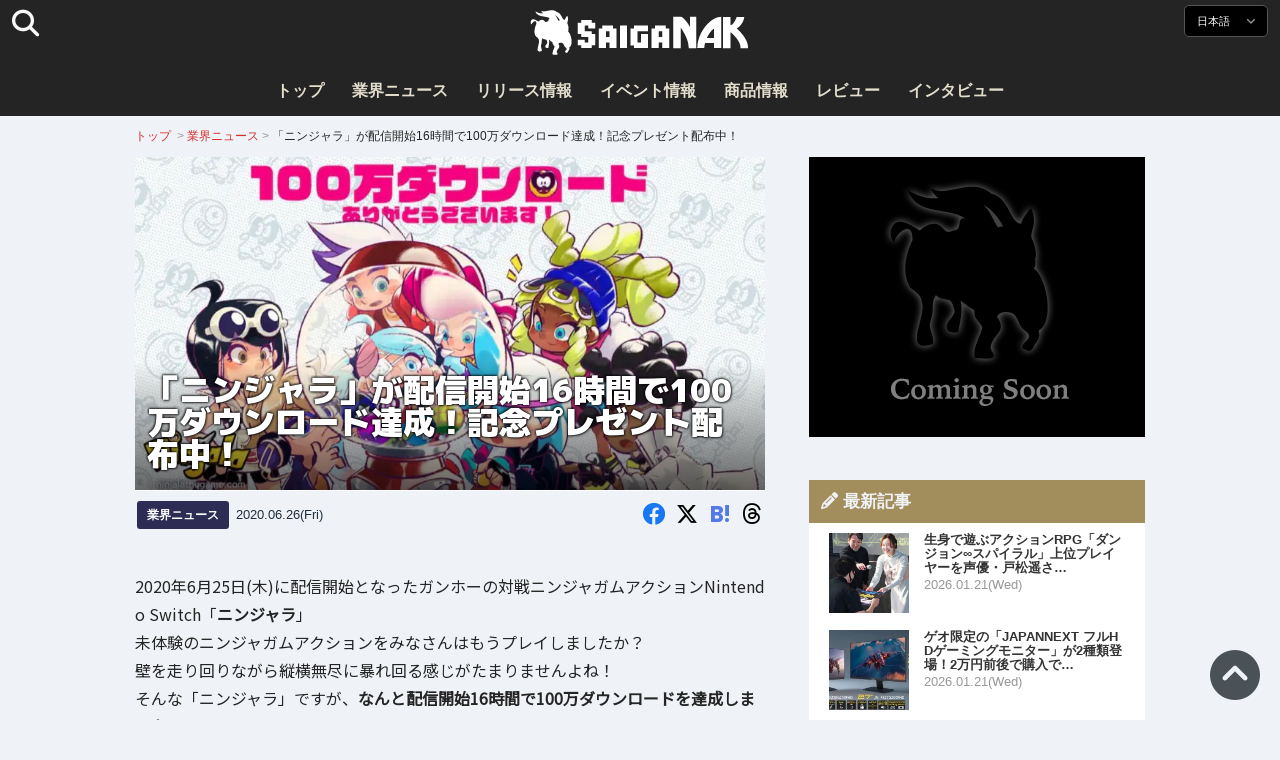

--- FILE ---
content_type: text/html; charset=UTF-8
request_url: https://saiganak.com/ja/news/ninjala-million-download/
body_size: 18818
content:
<!DOCTYPE html>
<html lang="ja-JP" class="no-js" dir="ltr">
<head prefix="og: http://ogp.me/ns# fb: http://ogp.me/ns/fb# article: http://ogp.me/ns/article#">
<meta http-equiv="X-UA-Compatible" content="IE=edge">
<meta http-equiv="content-language" content="ja-jp">
<meta charset="UTF-8">
<title>「ニンジャラ」が配信開始16時間で100万ダウンロード達成！記念プレゼント配布中！ | Saiga NAK(eスポーツメディア サイガナック)</title>
<link rel="preconnect dns-prefetch" href="//ajax.aspnetcdn.com">
<link rel="preconnect dns-prefetch" href="//i0.wp.com">
<link rel="preconnect dns-prefetch" href="//connect.facebook.net">
<link rel="preconnect dns-prefetch" href="//platform.twitter.com">
<link rel="preconnect dns-prefetch" href="//cdnjs.cloudflare.com">
<link rel="preconnect dns-prefetch" href="//www.instagram.com">
<link rel="preconnect dns-prefetch" href="//fonts.googleapis.com">
<link rel="preconnect dns-prefetch" href="//fonts.gstatic.com">
<link rel="preconnect dns-prefetch" href="//www.google-analytics.com">
<link rel="preconnect dns-prefetch" href="//www.googletagmanager.com">
<link rel="preconnect dns-prefetch" href="//www.clarity.ms">
<link rel="preconnect dns-prefetch" href="//cdn.onesignal.com">
<link rel="preconnect dns-prefetch" href="//cdn.iframe.ly">
<link rel="preload" as="script" href="https://www.google-analytics.com/analytics.js">
<meta name="viewport" content="width=device-width, initial-scale=1">
<meta name="theme-color" content="#242424">
<meta name="google" content="notranslate">
<meta property="fb:pages" content="322289025221387">
<meta name="msvalidate.01" content="1C4FF6234838589E0A4740B04C79D511">
<meta name="p:domain_verify" content="a46bcf02d0501580963acfb66ab2e8eb">
<meta name="wot-verification" content="50d734ea8d3d10b9d9c7">
<meta name="sogou_site_verification" content="LvSipLzWza">
<meta name="referrer" content="no-referrer-when-downgrade">
<meta name="author" content="https://saiganak.com/ja/member/saiganak/">
<meta name="google-adsense-account" content="ca-pub-5793716488983040">
<link rel="author" href="https://www.hatena.ne.jp/saiganak/">
<link rel="profile" href="http://gmpg.org/xfn/11">
<meta name="robots" content="max-snippet:-1, max-image-preview:large, max-video-preview:-1">
<meta name="description" content="2020年6月25日(木)に配信開始となったガンホーの対戦ニンジャガムアクションNintendo Switch「ニンジャラ」をみなさんはもうプレイしましたか？なんと配信開始16時間で100万ダウンロードを達成しました！それを記念してプレゼントが配布中です！…">
<meta name="keywords" content="ガンホー,任天堂,Switch,ゲーム,Saiga NAK">
<link rel="amphtml" href="https://saiganak.com/ja/news/ninjala-million-download/amp/">
<link rel="canonical" href="https://saiganak.com/ja/news/ninjala-million-download/">
<link rel="alternate" hreflang="ja-jp" href="https://saiganak.com/ja/news/ninjala-million-download/">
<link rel="alternate" hreflang="ja-us" href="https://saiganak.com/ja/news/ninjala-million-download/">
<link rel="alternate" hreflang="ja-gb" href="https://saiganak.com/ja/news/ninjala-million-download/">
<link rel="alternate" hreflang="ja-ca" href="https://saiganak.com/ja/news/ninjala-million-download/">
<link rel="alternate" hreflang="ja-tw" href="https://saiganak.com/ja/news/ninjala-million-download/">
<link rel="alternate" hreflang="ja-cn" href="https://saiganak.com/ja/news/ninjala-million-download/">
<link rel="alternate" hreflang="ja-hk" href="https://saiganak.com/ja/news/ninjala-million-download/">
<link rel="alternate" hreflang="ja-br" href="https://saiganak.com/ja/news/ninjala-million-download/">
<link rel="alternate" hreflang="ja-fr" href="https://saiganak.com/ja/news/ninjala-million-download/">
<link rel="alternate" hreflang="ja-au" href="https://saiganak.com/ja/news/ninjala-million-download/">
<link rel="alternate" hreflang="ja-kr" href="https://saiganak.com/ja/news/ninjala-million-download/">
<link rel="alternate" hreflang="ja-fr" href="https://saiganak.com/ja/news/ninjala-million-download/">
<link rel="alternate" hreflang="ja-th" href="https://saiganak.com/ja/news/ninjala-million-download/">
<link rel="alternate" hreflang="ja-de" href="https://saiganak.com/ja/news/ninjala-million-download/">
<link rel="alternate" hreflang="ja-ae" href="https://saiganak.com/ja/news/ninjala-million-download/">
<link rel="alternate" hreflang="en-us" href="https://saiganak.com/news/ninjala-million-download/">
<link rel="alternate" hreflang="en-ca" href="https://saiganak.com/news/ninjala-million-download/">
<link rel="alternate" hreflang="en-gb" href="https://saiganak.com/news/ninjala-million-download/">
<link rel="alternate" hreflang="en-ru" href="https://saiganak.com/news/ninjala-million-download/">
<link rel="alternate" hreflang="en-ie" href="https://saiganak.com/news/ninjala-million-download/">
<link rel="alternate" hreflang="en-sg" href="https://saiganak.com/news/ninjala-million-download/">
<link rel="alternate" hreflang="en-au" href="https://saiganak.com/news/ninjala-million-download/">
<link rel="alternate" hreflang="en-nz" href="https://saiganak.com/news/ninjala-million-download/">
<link rel="alternate" hreflang="en-my" href="https://saiganak.com/news/ninjala-million-download/">
<link rel="alternate" hreflang="en-ph" href="https://saiganak.com/news/ninjala-million-download/">
<link rel="alternate" hreflang="en-in" href="https://saiganak.com/news/ninjala-million-download/">
<link rel="alternate" hreflang="en-za" href="https://saiganak.com/news/ninjala-million-download/">
<link rel="alternate" hreflang="en-hk" href="https://saiganak.com/news/ninjala-million-download/">
<link rel="alternate" hreflang="en-mo" href="https://saiganak.com/news/ninjala-million-download/">
<link rel="alternate" hreflang="en-za" href="https://saiganak.com/news/ninjala-million-download/">
<link rel="alternate" hreflang="en-ng" href="https://saiganak.com/news/ninjala-million-download/">
<link rel="alternate" hreflang="en-pk" href="https://saiganak.com/news/ninjala-million-download/">
<link rel="alternate" hreflang="en-ke" href="https://saiganak.com/news/ninjala-million-download/">
<link rel="alternate" hreflang="en-pg" href="https://saiganak.com/news/ninjala-million-download/">
<link rel="alternate" hreflang="en-ws" href="https://saiganak.com/news/ninjala-million-download/">
<link rel="alternate" hreflang="en-as" href="https://saiganak.com/news/ninjala-million-download/">
<link rel="alternate" hreflang="en-vg" href="https://saiganak.com/news/ninjala-million-download/">
<link rel="alternate" hreflang="zh" href="https://saiganak.com/zh/news/ninjala-million-download/">
<link rel="alternate" hreflang="zh-Hant" href="https://saiganak.com/zh/news/ninjala-million-download/">
<link rel="alternate" hreflang="zh-Hant-tw" href="https://saiganak.com/zh/news/ninjala-million-download/">
<link rel="alternate" hreflang="zh-Hant-hk" href="https://saiganak.com/zh/news/ninjala-million-download/">
<link rel="alternate" hreflang="zh-Hant-mo" href="https://saiganak.com/zh/news/ninjala-million-download/">
<link rel="alternate" hreflang="zh-Hant-sg" href="https://saiganak.com/zh/news/ninjala-million-download/">
<link rel="alternate" hreflang="zh-Hant-my" href="https://saiganak.com/zh/news/ninjala-million-download/">
<link rel="alternate" hreflang="zh-Hant-us" href="https://saiganak.com/zh/news/ninjala-million-download/">
<link rel="alternate" hreflang="zh-Hant-ca" href="https://saiganak.com/zh/news/ninjala-million-download/">
<link rel="alternate" hreflang="zh-Hant-jp" href="https://saiganak.com/zh/news/ninjala-million-download/">
<link rel="alternate" hreflang="zh-Hant-vn" href="https://saiganak.com/zh/news/ninjala-million-download/">
<link rel="alternate" hreflang="zh-hk" href="https://saiganak.com/zh/news/ninjala-million-download/">
<link rel="alternate" hreflang="zh-tw" href="https://saiganak.com/zh/news/ninjala-million-download/">
<link rel="alternate" hreflang="zh-mo" href="https://saiganak.com/zh/news/ninjala-million-download/">
<link rel="alternate" hreflang="zh-sg" href="https://saiganak.com/zh/news/ninjala-million-download/">
<link rel="alternate" hreflang="zh-my" href="https://saiganak.com/zh/news/ninjala-million-download/">
<link rel="alternate" hreflang="zh-cn" href="https://saiganak.com/zh/news/ninjala-million-download/">
<meta name="twitter:site" content="Saiga NAK">
<meta name="twitter:creator" content="saiganak.com">
<meta name="twitter:domain" content="saiganak.com">
<meta name="twitter:card" content="summary_large_image">
<meta name="twitter:site" content="Saiga NAK">
<meta name="twitter:creator" content="saiganak.com">
<meta name="twitter:title" content="「ニンジャラ」が配信開始16時間で100万ダウンロード達成！記念プレゼント配布中！ - Saiga NAK">
<meta name="twitter:description" content="2020年6月25日(木)に配信開始となったガンホーの対戦ニンジャガムアクションNintendo Switch「ニンジャラ」をみなさんはもうプレイしましたか？なんと配信開始16時間で100万ダウンロードを達成しました！それを記念してプレゼントが配布中です！">
<meta name="twitter:image:src" content="https://i0.wp.com/uploads.saigacdn.com/2020/06/ninjala-million-download-00-a.jpg?resize=1200,630">
<meta name="twitter:image:width" content="1200">
<meta name="twitter:image:height" content="630">
<meta name="twitter:url" content="https://saiganak.com/ja/news/ninjala-million-download/">
<meta itemprop="name" content="「ニンジャラ」が配信開始16時間で100万ダウンロード達成！記念プレゼント配布中！ - Saiga NAK">
<meta itemprop="description" content="2020年6月25日(木)に配信開始となったガンホーの対戦ニンジャガムアクションNintendo Switch「ニンジャラ」をみなさんはもうプレイしましたか？なんと配信開始16時間で100万ダウンロードを達成しました！それを記念してプレゼントが配布中です！">
<meta itemprop="image" content="https://i0.wp.com/uploads.saigacdn.com/2020/06/ninjala-million-download-00-a.jpg">
<meta property="og:title" content="「ニンジャラ」が配信開始16時間で100万ダウンロード達成！記念プレゼント配布中！ - Saiga NAK">
<meta property="og:type" content="article">
<meta property="og:description" content="2020年6月25日(木)に配信開始となったガンホーの対戦ニンジャガムアクションNintendo Switch「ニンジャラ」をみなさんはもうプレイしましたか？なんと配信開始16時間で100万ダウンロードを達成しました！それを記念してプレゼントが配布中です！">
<meta property="og:url" content="https://saiganak.com/ja/news/ninjala-million-download/">
<meta property="og:image" content="https://i0.wp.com/uploads.saigacdn.com/2020/06/ninjala-million-download-00-a.jpg?resize=1200,630">
<meta property="og:image:alt" content="「ニンジャラ」が配信開始16時間で100万ダウンロード達成！記念プレゼント配布中！">
<meta property="ia:markup_url" content="https://saiganak.com/ja/news/ninjala-million-download/amp/">
<meta property="ia:rules_url" content="https://saiganak.com/ja/news/ninjala-million-download/">
<meta property="og:site_name" content="Saiga NAK">
<meta property="article:publisher" content="https://www.facebook.com/saiganak.com/">
<meta name="thumbnail" content="https://i0.wp.com/uploads.saigacdn.com/2020/06/ninjala-million-download-00-a.jpg">
<meta name="sailthru.tags" content="ガンホー,任天堂,Switch,esports,Saiga NAK">
<meta name="sailthru.author" content="Saiga NAK">
<meta name="sailthru.date" content="2020-06-26T19:56:59+09:00">
<meta name="sailthru.description" content="2020年6月25日(木)に配信開始となったガンホーの対戦ニンジャガムアクションNintendo Switch「ニンジャラ」をみなさんはもうプレイしましたか？なんと配信開始16時間で100万ダウンロードを達成しました！それを記念してプレゼントが配布中です！">
<meta name="sailthru.image.full" content="https://i0.wp.com/uploads.saigacdn.com/2020/06/ninjala-million-download-00-a.jpg">
<meta name="sailthru.image.thumb" content="https://i0.wp.com/uploads.saigacdn.com/2020/06/ninjala-million-download-00-a.jpg?resize=50,50">
<meta name="sailthru.title" content="「ニンジャラ」が配信開始16時間で100万ダウンロード達成！記念プレゼント配布中！">
<!--
  <PageMap>
    <DataObject type="thumbnail">
      <Attribute name="src" value="https://i0.wp.com/uploads.saigacdn.com/2020/06/ninjala-million-download-00-a.jpg?resize=1200,630"/>
      <Attribute name="width" value="1200"/>
      <Attribute name="height" value="630"/>
    </DataObject>
  </PageMap>
-->
<meta property="og:locale" content="ja_JP">
<meta property="og:locale:alternate" content="zh_TW">
<meta property="og:locale:alternate" content="zh_HK">
<meta property="og:locale:alternate" content="zh_MO">
<meta property="og:locale:alternate" content="zh_MY">
<meta property="og:locale:alternate" content="zh_SG">
<meta property="og:locale:alternate" content="zh_Hant">
<meta property="og:locale:alternate" content="en_SG">
<meta property="og:locale:alternate" content="en_MY">
<meta property="og:locale:alternate" content="en_US">
<meta property="og:locale:alternate" content="en_IN">
<meta name="pubdate" content="2020-06-26T19:56:59+09:00">
<meta name="title" content="2020年6月25日(木)に配信開始となったガンホーの対戦ニンジャガムアクションNintendo Switch「ニンジャラ」をみなさんはもうプレイしましたか？なんと配信開始16時間で100万ダウンロードを達成しました！それを記念してプレゼントが配布中です！">
<script type="application/ld+json">{"@context":"https://schema.org","@graph":[{"@type":"NewsArticle","author":{"@type":"Person","url":"https://saiganak.com/ja/member/saiganak/","name":"Saiga NAK"},"publisher":{"@type":"Organization","name":"Saiga NAK","logo":{"@type":"ImageObject","url":"https://i0.wp.com/assets.saigacdn.com/images/logo_horizontal_black.png","width":600,"height":120},"sameAs":["https://ja.wikipedia.org/wiki/Saiga_NAK","https://www.crunchbase.com/organization/fangrandia"]},"mainEntityOfPage":"https://saiganak.com/ja/news/ninjala-million-download/","headline":"「ニンジャラ」が配信開始16時間で100万ダウンロード達成！記念プレゼント配布中！","datePublished":"2020-06-26T19:56:59+00:00","dateModified":"2020-06-26T19:56:59+00:00","keywords":"ガンホー, 任天堂, Switch","image":{"@type":"ImageObject","url":"https://i0.wp.com/uploads.saigacdn.com/2020/06/ninjala-million-download-00-a.jpg?resize=1200,630","width":1200,"height":630}},{"@type":"BreadcrumbList","itemListElement":[{"@type":"ListItem","position":1,"item":{"@id":"https://saiganak.com/ja/","name":"ホーム"}},{"@type":"ListItem","position":2,"item":{"@id":"https://saiganak.com/ja/news/","name":"業界ニュース"}},{"@type":"ListItem","position":3,"item":{"@id":"https://saiganak.com/ja/news/ninjala-million-download/","name":"「ニンジャラ」が配信開始16時間で100万ダウンロード達成！記念プレゼント配布中！"}}]},{"@type":"VideoObject","name":"「ニンジャラ」が配信開始16時間で100万ダウンロード達成！記念プレゼント配布中！","description":"2020年6月25日(木)に配信開始となったガンホーの対戦ニンジャガムアクションNintendo Switch「ニンジャラ」をみなさんはもうプレイしましたか？なんと配信開始16時間で100万ダウンロードを達成しました！それを記念してプレゼントが配布中です！","uploadDate":"2020-06-26T19:56:59+00:00","embedUrl":"https://www.youtube.com/embed/12764174427","contentUrl":"https://www.youtube.com/watch?v=12764174427","thumbnailUrl":"https://i0.wp.com/uploads.saigacdn.com/2020/06/ninjala-million-download-00-a.jpg","duration":"PT1M00S","publisher":{"@type":"Organization","name":"Saiga NAK"}}]}</script><link rel="author" href="https://ja.wikipedia.org/wiki/Saiga_NAK"><link rel="alternate" type="application/rss+xml" title="Saiga NAK" href="https://saiganak.com/ja/feed/">
<link rel="stylesheet" type="text/css" rel="preload" href="//assets.saigacdn.com/style.css?ver=20250913b" as="style">
<link rel="apple-touch-icon" sizes="180x180" href="https://assets.saigacdn.com/images/favicon/apple-touch-icon.png">
<link rel="icon" type="image/png" sizes="32x32" href="https://assets.saigacdn.com/images/favicon/favicon-32x32.png">
<link rel="icon" type="image/png" sizes="16x16" href="https://assets.saigacdn.com/images/favicon/favicon-16x16.png">
<!--<link rel="manifest" href="https://assets.saigacdn.com/images/favicon/site.webmanifest">-->
<link rel="mask-icon" href="https://assets.saigacdn.com/images/favicon/safari-pinned-tab.svg" color="#000000">
<link rel="shortcut icon" href="https://assets.saigacdn.com/images/favicon/favicon.ico">
<meta name="msapplication-TileColor" content="#000000">
<meta name="msapplication-config" content="https://assets.saigacdn.com/images/favicon/browserconfig.xml">
<meta name="theme-color" content="#000000">
<script>(function(w,d,s,l,i){w[l]=w[l]||[];w[l].push({'gtm.start':
new Date().getTime(),event:'gtm.js'});var f=d.getElementsByTagName(s)[0],
j=d.createElement(s),dl=l!='dataLayer'?'&l='+l:'';j.async=true;j.src=
'https://www.googletagmanager.com/gtm.js?id='+i+dl;f.parentNode.insertBefore(j,f);
})(window,document,'script','dataLayer','GTM-PQZVBF4W');</script>
<link rel="manifest" href="/manifest.json"><script async src="//cdnjs.cloudflare.com/ajax/libs/jquery/3.6.0/jquery.min.js" charset="utf-8"></script>
<script async src="//assets.saigacdn.com/js/jquery.pjax.min.js" charset="utf-8"></script>
<script src="https://cdn.onesignal.com/sdks/web/v16/OneSignalSDK.page.js" defer></script>
<script>
  window.OneSignalDeferred = window.OneSignalDeferred || [];
  OneSignalDeferred.push(function(OneSignal) {
    OneSignal.init({
      appId: "fdff83e0-615f-40d0-86f1-ba89e085c6be",
    });
  });
</script>
<script async>
</script>
<script defer>
window.addEventListener( 'load', function(){
$(function(){
  $.pjax({
    area : '#pjax-container,#langselect,#breadcrumbs,#pageheader',
    link : 'a:not([hreflang])',
    ajax: { timeout: 5000},
    callback: function(event, setting) {ga("send","pageview", location.pathname.slice(1));}
    //wait: 500
  });
  $(document).bind('pjax:fetch', function(){
    $('#pjax-container').addClass('pjax-fadeout'); $('#pageheader').addClass('pjax-fadeout'); $('#pjax-loader').addClass('pjax-loadstart'); init_fastyt();
  });
  $(document).bind('pjax:render', function(){
          (adsbygoogle = window.adsbygoogle || []).push({}); 
          twttr.widgets.load(document.getElementById("entry-article")); window.instgrm.Embeds.process(); FB.XFBML.parse(); (a[d].q=a[d].q||[]).push(arguments); init_magnificPopup(); init_fastyt(); window.iframely && iframely.load(); iframely.load(); init_autopager();
  });
});
}, false);
</script>
<script>
  var _paq = window._paq = window._paq || [];
  /* tracker methods like "setCustomDimension" should be called before "trackPageView" */
  _paq.push(['trackPageView']);
  _paq.push(['enableLinkTracking']);
  (function() {
    var u="//matomo.funglr.hk/";
    _paq.push(['setTrackerUrl', u+'matomo.php']);
    _paq.push(['setSiteId', '2']);
    var d=document, g=d.createElement('script'), s=d.getElementsByTagName('script')[0];
    g.async=true; g.src=u+'matomo.js'; s.parentNode.insertBefore(g,s);
  })();
</script>
<script async>
if (!window.ga) {
    (function(i,s,o,g,r,a,m){i['GoogleAnalyticsObject']=r;i[r]=i[r]||function(){
    (i[r].q=i[r].q||[]).push(arguments)},i[r].l=1*new Date();a=s.createElement(o),
    m=s.getElementsByTagName(o)[0];a.async=1;a.src=g;m.parentNode.insertBefore(a,m)
    })(window,document,'script','//www.google-analytics.com/analytics.js','ga');
    ga('create', 'UA-128671804-1', 'auto');
    ga('require', 'displayfeatures');
    ga('send', 'pageview');
    gtag('config', 'AW-1004511216');
}
ga('send', 'pageview', window.location.pathname.replace(/^\/?/, '/') + window.location.search);
</script>
<script async src="https://www.googletagmanager.com/gtag/js?id=G-3KQYVGVG2K"></script>
<script>
  window.dataLayer = window.dataLayer || [];
  function gtag(){dataLayer.push(arguments);}
  gtag('js', new Date());
  gtag('config', 'G-3KQYVGVG2K');
</script>
<script async>
!function (f, b, e, v, n, t, s) {
    if (f.fbq) return; n = f.fbq = function () {
        n.callMethod ?
            n.callMethod.apply(n, arguments) : n.queue.push(arguments)
    }; if (!f._fbq) f._fbq = n;
    n.push = n; n.loaded = !0; n.version = '2.0'; n.queue = []; t = b.createElement(e); t.async = !0;
    t.src = v; s = b.getElementsByTagName(e)[0]; s.parentNode.insertBefore(t, s)
};
fbq('init', '504005593476257');
fbq('track', 'PageView');
</script><noscript><img height="1" width="1" style="display:none" src="https://www.facebook.com/tr?id=504005593476257&ev=PageView&noscript=1" alt="Facebook Pixel"></noscript>
</head>
<body><noscript><iframe src="https://www.googletagmanager.com/ns.html?id=GTM-PQZVBF4W" height="0" width="0" style="display:none; visibility:hidden;"></iframe></noscript>
<header id="header">
	<div class="container">
    		<em id="logo"><a href="https://saiganak.com/ja/">Saiga NAK</a></em>
			
		<div id="langselect"><input type="checkbox" id="langselect-check">
			<label for="langselect-check">
			日本語&nbsp;<i class="fas fa-angle-down"></i></label>
				
<ul class="language-chooser language-chooser-text qtranxs_language_chooser" id="qtranslate-chooser">
<li class="lang-en"><a href="https://saiganak.com/en/news/ninjala-million-download/" hreflang="en" title="English (en)" class="qtranxs_text qtranxs_text_en"><span>English</span></a></li>
<li class="lang-ja active"><a href="https://saiganak.com/ja/news/ninjala-million-download/" hreflang="ja" title="日本語 (ja)" class="qtranxs_text qtranxs_text_ja"><span>日本語</span></a></li>
<li class="lang-zh"><a href="https://saiganak.com/zh/news/ninjala-million-download/" hreflang="zh" title="繁體中文 (zh)" class="qtranxs_text qtranxs_text_zh"><span>繁體中文</span></a></li>
</ul><div class="qtranxs_widget_end"></div>
		</div>
		<div class="clear"></div>
	</div>
<div class="clear"></div>
<input type="checkbox" id="navbar"><label for="navbar"><hr><hr><hr></label>
<nav id="globalnav">
	<ul>
		<li><a href="https://saiganak.com/ja/" title="トップ">トップ</a></li>
		<li><a href="https://saiganak.com/ja/news/" title="業界ニュース">業界ニュース</a></li>
		<li><a href="https://saiganak.com/ja/release/" title="リリース情報">リリース情報</a></li>
		<li><a href="https://saiganak.com/ja/event/" title="イベント情報">イベント情報</a></li>
		<li><a href="https://saiganak.com/ja/product/" title="商品情報">商品情報</a></li>
    <li><a href="https://saiganak.com/ja/review/" title="レビュー">レビュー</a></li>
    <li><a href="https://saiganak.com/ja/interview/" title="インタビュー">インタビュー</a></li>
	</ul>
</nav>
<input type="checkbox" id="search-check">
<label for="search-check"><i class="fas fa-search"></i></label>
<div id="globalsearch">
<form role="search" method="get" action="https://saiganak.com/ja/">
<label for="search-field-input"><input type="search" class="search-field" id="search-field-input" placeholder="" value="" name="s" required  pattern=".*\S+.*" minlength="2" autocomplete="off"></label>
<button type="submit">Search</button>
</form>
</div>
</header>
<div class="clear"></div>
<div id="breadcrumbs">
<div class="container">
<nav id="crumbs" itemscope itemtype="http://schema.org/BreadcrumbList"><span itemprop="itemListElement" itemscope itemtype="http://schema.org/ListItem"><a rel="v:url" property="v:title" href="https://saiganak.com/ja/" itemprop="item" name="funglr Games"><span itemprop="name">トップ</span></a><meta itemprop="position" content="1"></span>	<span class="del">&nbsp;&gt;&nbsp;</span><span itemprop="itemListElement" itemscope itemtype="http://schema.org/ListItem"><a href="/ja/news/" itemprop="item"><span itemprop="name">業界ニュース</span></a><meta itemprop="position" content="2"></span><span class="del">&nbsp;&gt;&nbsp;</span><span itemprop="itemListElement" itemscope itemtype="http://schema.org/ListItem"><span class="current" itemprop="name" name="「ニンジャラ」が配信開始16時間で100万ダウンロード達成！記念プレゼント配布中！">「ニンジャラ」が配信開始16時間で100万ダウンロード達成！記念プレゼント配布中！</span><meta itemprop="position" content="3"></span></nav>
</div>
</div>
<div class="clear"></div>
<div id="pageheader">
</div><div class="wrapper">
<div class="main single" id="pjax-container"><div id="pjax-loader"></div>

		<article id="post-28531 entry-article">
<header class="entry-header-cover">
<div class="entry-header-container"><h1>「ニンジャラ」が配信開始16時間で100万ダウンロード達成！記念プレゼント配布中！</h1></div>
<picture class="entry-header-eyecatch">
  <source media="(max-width: 301px)" srcset="https://i0.wp.com/uploads.saigacdn.com/2020/06/ninjala-million-download-00-a-300x158.jpg">
  <source media="(max-width: 361px)" srcset="https://i0.wp.com/uploads.saigacdn.com/2020/06/ninjala-million-download-00-a.jpg?resize=361,190">
  <source media="(max-width: 415px)" srcset="https://i0.wp.com/uploads.saigacdn.com/2020/06/ninjala-million-download-00-a.jpg?resize=415,220">
  <source media="(max-width: 481px)" srcset="https://i0.wp.com/uploads.saigacdn.com/2020/06/ninjala-million-download-00-a.jpg?resize=481,255">
  <source media="(max-width: 981px)" srcset="https://i0.wp.com/uploads.saigacdn.com/2020/06/ninjala-million-download-00-a.jpg?resize=1200,630">
  <source type="image/jpeg" srcset="https://i0.wp.com/uploads.saigacdn.com/2020/06/ninjala-million-download-00-a.jpg?resize=860,455">
  <img src="https://i0.wp.com/uploads.saigacdn.com/2020/06/ninjala-million-download-00-a.jpg" alt="「ニンジャラ」が配信開始16時間で100万ダウンロード達成！記念プレゼント配布中！" title="「ニンジャラ」が配信開始16時間で100万ダウンロード達成！記念プレゼント配布中！" decoding="async" loading="eager" width="860" height="455">
</picture>
</header>
	<div class="entry-header-info">
			<a href="/ja/news" class="entry-header-info-category">業界ニュース</a>
			<time datetime="2020-06-26T19:56:59+09:00">2020.06.26(Fri)</time>
			<ul class="entry-header-info-sns">
			<li><a href="https://www.facebook.com/dialog/share?app_id=140586622674265&display=popup&href=https://saiganak.com/ja/news/ninjala-million-download/&picture=https://i0.wp.com/uploads.saigacdn.com/2020/06/ninjala-million-download-00-a.jpg&title=「ニンジャラ」が配信開始16時間で100万ダウンロード達成！記念プレゼント配布中！" target="_blank" rel="noopener noreferrer nofollow"><i class="fab fa-facebook"></i></a></li>
			<li><a href="https://x.com/intent/tweet?url=https%3A%2F%2Fsaiganak.com%2Fja%2Fnews%2Fninjala-million-download%2F&text=%E3%80%8C%E3%83%8B%E3%83%B3%E3%82%B8%E3%83%A3%E3%83%A9%E3%80%8D%E3%81%8C%E9%85%8D%E4%BF%A1%E9%96%8B%E5%A7%8B16%E6%99%82%E9%96%93%E3%81%A7100%E4%B8%87%E3%83%80%E3%82%A6%E3%83%B3%E3%83%AD%E3%83%BC%E3%83%89%E9%81%94%E6%88%90%EF%BC%81%E8%A8%98%E5%BF%B5%E3%83%97%E3%83%AC%E3%82%BC%E3%83%B3%E3%83%88%E9%85%8D%E5%B8%83%E4%B8%AD%EF%BC%81%20%2d%20Saiga%20NAK&via=saiganak&related=saiganak" target="_blank" rel="noopener noreferrer nofollow"><i class="fab fa-x-twitter"></i></a></li>
			<li><a href="http://b.hatena.ne.jp/entry/https%3A%2F%2Fsaiganak.com%2Fja%2Fnews%2Fninjala-million-download%2F" target="_blank" rel="noopener noreferrer nofollow"><i class="fab fa-hatena"><span>B!</span></i></a></li>
      <li><a href="https://www.threads.net/intent/post?text=%E3%80%8C%E3%83%8B%E3%83%B3%E3%82%B8%E3%83%A3%E3%83%A9%E3%80%8D%E3%81%8C%E9%85%8D%E4%BF%A1%E9%96%8B%E5%A7%8B16%E6%99%82%E9%96%93%E3%81%A7100%E4%B8%87%E3%83%80%E3%82%A6%E3%83%B3%E3%83%AD%E3%83%BC%E3%83%89%E9%81%94%E6%88%90%EF%BC%81%E8%A8%98%E5%BF%B5%E3%83%97%E3%83%AC%E3%82%BC%E3%83%B3%E3%83%88%E9%85%8D%E5%B8%83%E4%B8%AD%EF%BC%81%20%2d%20Saiga%20NAK%0Ahttps%3A%2F%2Fsaiganak.com%2Fja%2Fnews%2Fninjala-million-download%2F" target="_blank" rel="noopener noreferrer nofollow"><i class="fa-brands fa-threads"></i></a></li>
			</ul>
	</div>


<div class="entry-content">


<section>
<p>2020年6月25日(木)に配信開始となったガンホーの対戦ニンジャガムアクションNintendo Switch「<strong>ニンジャラ</strong>」<br />
未体験のニンジャガムアクションをみなさんはもうプレイしましたか？<br />
壁を走り回りながら縦横無尽に暴れ回る感じがたまりませんよね！<br />
そんな「ニンジャラ」ですが、<strong>なんと配信開始16時間で100万ダウンロードを達成しました！</strong></p>
<p><blockquote class="wp-embedded-content" data-secret=""><a href="https://saiganak.com/ja/news/ninjala-launch/" target="_top">ガンホーの対戦ニンジャガムアクション「ニンジャラ」が遂に配信開始！シーズン1開幕！</a></blockquote><div><iframe class="wp-embedded-content" sandbox="allow-scripts" style="position:static;" security="restricted"  src="https://saiganak.com/ja/news/ninjala-launch/embed/" data-secret="" width="600" height="338" frameborder="0" marginwidth="0" marginheight="0" scrolling="no" decoding="async" loading="lazy"></iframe><input type="button" value="" onclick="location.href='https://saiganak.com/ja/news/ninjala-launch/'"></div><br />
</section><div class="entry-adsense"><ins class="adsbygoogle"
     style="display:block"
     data-ad-client="ca-pub-5793716488983040"
     data-ad-slot="5680717105"
     data-ad-format="auto"
     data-full-width-responsive="true"></ins></div>
<section>
<h2>記念プレゼント配布中！</h2>
<figure><img width="1024" height="768" src="https://i0.wp.com/uploads.saigacdn.com/2020/06/ninjala-million-download-00.jpg" srcset="https://i0.wp.com/uploads.saigacdn.com/2020/06/ninjala-million-download-00.jpg 1280w, https://i0.wp.com/uploads.saigacdn.com/2020/06/ninjala-million-download-00.jpg?w=1280 1024w, https://i0.wp.com/uploads.saigacdn.com/2020/06/ninjala-million-download-00.jpg?w=650 480w" sizes="(max-width: 480px) 160px, 50vw"" alt="「ニンジャラ」100万ダウンロード" decoding="async" loading="lazy"><figcaption>「ニンジャラ」100万ダウンロード</figcaption><cite><a href="https://twitter.com/Ninjala_JP/status/1276417442701389824" rel="noopener noreferrer nofollow" target="_blank">Twitterアカウント Ninjala_JP</a></cite></figure>
<p>配信開始16時間での100万ダウンロード達成を記念して、現在「ニンジャラ」では<strong>プレゼントが配布中</strong>です！<br />
ゲーム内通貨「ジャラ」を<strong>100ジャラ</strong>とニンジャガム<strong>「イッポンガム(炎)」が10個</strong>プレゼントされます。<br />
「ジャラ」はゲーム内ショップで「ニンジャパス」やアバターアイテムの購入に使用できますし、「イッポンガム(炎)」はバトルで使うとガムウェポン「イッポンカタナ」に見た目を変えることのできるアイテムですので、どちらも序盤にあると嬉しいものですね。<br />
しかも今なら「配信記念キャンペーン」で100ジャラがプレゼント中なので、今「ニンジャラ」を始めれば<strong>合計で200ジャラ</strong>もらえます！このチャンスを逃す手はない！<br />
<strong>プレゼント期間はシーズン1開催中</strong>となっているので、ご注意ください。<br />
詳細は<a href="https://ninjalathegame.com/jp/news/info/1-million-downloads.html" rel="noopener noreferrer nofollow" target="_blank">「ニンジャラ」公式サイト</a>をご確認ください！</p>
<div>
<blockquote class="twitter-tweet" data-width="550" data-dnt="true">
<p lang="ja" dir="ltr">🎊『ニンジャラ』100万ダウンロード突破🎊</p>
<p>記念ジャラ、および6/25に発生したアクセス障害のお詫びといたしまして、<br />プレイヤーの皆さんに、</p>
<p>・100ジャラ<br />・イッポンガム(炎)x10</p>
<p>を配布させていただきます。<a href="https://twitter.com/hashtag/%E3%83%8B%E3%83%B3%E3%82%B8%E3%83%A3%E3%83%A9?src=hash&amp;ref_src=twsrc%5Etfw">#ニンジャラ</a> <a href="https://twitter.com/hashtag/Ninjala?src=hash&amp;ref_src=twsrc%5Etfw">#Ninjala</a> <a href="https://twitter.com/hashtag/NintendoSwitch?src=hash&amp;ref_src=twsrc%5Etfw">#NintendoSwitch</a> <a href="https://t.co/L0hYSxD3O7">pic.twitter.com/L0hYSxD3O7</a></p>
<p>&mdash; ニンジャラ（基本無料・スイッチ専用ゲーム） (@Ninjala_JP) <a href="https://twitter.com/Ninjala_JP/status/1276417442701389824?ref_src=twsrc%5Etfw">June 26, 2020</a></p></blockquote>
</div>
</section>


 
</div>






<div class="entry-product">
	<a href="https://www.amazon.co.jp/exec/obidos/ASIN/B01GO67E2K/saiganak-22" rel="nofollow noopener noreferrer" target="_blank"><img src="https://i0.wp.com/uploads.saigacdn.com/2020/06/bubble-gum-thum.jpg?resize=220,220" alt="ガムボールマシーン用ガムリフィル 直径13mm 220粒入り （約350g）" title="ガムボールマシーン用ガムリフィル 直径13mm 220粒入り （約350g）" loading="lazy"></a>
	<div><b>ガムボールマシーン用ガムリフィル 直径13mm 220粒入り （約350g）</b><p class="entry-product-jp-link">
<a href="https://www.amazon.co.jp/exec/obidos/ASIN/B01GO67E2K/saiganak-22" class="button amazon" target="_blank" rel="nofollow noopener noreferrer"><i class="fas fa-cart-arrow-down"></i>Amazonで購入</a>
<a href="https://rpx.a8.net/svt/ejp?a8mat=3Z93YK+ANF6CY+2HOM+BW8O1&rakuten=y&a8ejpredirect=http%3A%2F%2Fhb.afl.rakuten.co.jp%2Fhgc%2F0eac8dc2.9a477d4e.0eac8dc3.0aa56a48%2Fa24061060468_3Z93YK_ANF6CY_2HOM_BW8O1%3Fpc%3Dhttps%253A%252F%252Fitem.rakuten.co.jp%252Fclour%252Fh16060601%252F%26m%3Dhttps%253A%252F%252Fitem.rakuten.co.jp%252Fclour%252Fh16060601%252F" class="button rakuten" target="_blank" rel="nofollow"><i class="fas fa-cart-arrow-down"></i>楽天市場で購入<img border="0" width="1" height="1" style="width:0; height: 0; opacity: 0;" loading="lazy" src="https://www10.a8.net/0.gif?a8mat=3Z93YK+ANF6CY+2HOM+BW8O1" alt="楽天市場"></a>
<a href="https://px.a8.net/svt/ejp?a8mat=3Z93YK+AQZRZM+54O2+BW8O2&a8ejpredirect=https%3A%2F%2Fwowma.jp%2Fitem%2F445956887%2F" class="button aupaymarket" target="_blank"  rel="nofollow noopener noreferrer"><i class="fas fa-cart-arrow-down"></i>au PAYマーケットで購入<img border="0" width="1" height="1" style="width:0; height: 0; opacity: 0;" loading="lazy" src="https://www16.a8.net/0.gif?a8mat=3Z93YK+AQZRZM+54O2+BW8O2" alt="au PAYマーケット"></a></p>
</div>
</div>





<div class="entry-recommend">
	<a href="https://saiganak.com/ja/news/ninjala-game-card-package/">
		<picture>
	 		 <source type="image/webp" srcset="https://i0.wp.com/uploads.saigacdn.com/2020/05/ninjala-game-card-package-00-150x150.jpg">
	  		 <img src="https://i0.wp.com/uploads.saigacdn.com/2020/05/ninjala-game-card-package-00-150x150.jpg" alt="対戦ニンジャガムアクション「ニンジャラ」のパッケージ版が発売決定！" title="対戦ニンジャガムアクション「ニンジャラ」のパッケージ版が発売決定！" decoding="async" loading="lazy">
		</picture>
		<div>
			<b>対戦ニンジャガムアクション「ニンジャラ」のパッケージ版が発売決定！</b>
			<p>ガンホーが2020年6月25日に配信開始する対戦ニンジャガムアクション「ニンジャラ」は新型コロナウイルス感染拡大の影響で5月28日の発売予定が延期になってしまいましたが、クオリティアップのためですし仕方ありません！応援しています！リリースはダウンロードのみかと思われていましたが、パッケージ版の発売が発表になりました！</p>
			<button href="https://saiganak.com/ja/news/ninjala-game-card-package/" title="対戦ニンジャガムアクション「ニンジャラ」のパッケージ版が発売決定！">Read more</button>
		</div>
	</a>
</div>

<div class="entry-copyright">
	<p>© GungHo Online Entertainment, Inc.<br />
© Nintendo</p>
</div>

<footer class="entry-footer">
<ul class="entry-tags"><li><a href="https://saiganak.com/ja/topics/gungho/" rel="tag">ガンホー</a></li><li><a href="https://saiganak.com/ja/topics/nintendo/" rel="tag">任天堂</a></li><li><a href="https://saiganak.com/ja/topics/switch/" rel="tag">Switch</a></li></ul><div class="clear"></div>
<div class="entry-member">
<a href="/ja/member/saiganak/" rel="noopener noreferrer nofollow" class="entry-member-thum"><img src="//assets.saigacdn.com/images/member/saiganak_100.png" alt="saiganak" decoding="async" loading="lazy"></a>
<p class="entry-member-postinfo">
<em>Saiga NAK</em>
<time>2020.06.26</time>&nbsp;-&nbsp;
<a href="/ja/news" itemprop="url">業界ニュース</a></p>


<div class="entry-footer-info">
<script type="text/javascript">
if(window.matchMedia('(display-mode: standalone)').matches){
	document.write("<a href='https://saiganak.com/ja/' class='pwa-home'><i class='fas fa-home'></i></a>");
}
</script>
	<label for="pwa-share" class="pwa-share-button"><i class="fas fa-share-alt"></i></label>
	<input type="checkbox" id="pwa-share">
	<label for="pwa-share" class="pwa-share-cover"></label>
<div class="onesignal-ja"><div class='onesignal-customlink-container'></div></div>
<p class="entry-footer-info-sns-title">記事を読んだら是非シェアして下さい<i class="far fa-share-square"></i></p>
<ul class="entry-footer-info-sns">
			<li><a href="https://www.facebook.com/dialog/share?app_id=140586622674265&display=popup&href=https://saiganak.com/ja/news/ninjala-million-download/&picture=https://i0.wp.com/uploads.saigacdn.com/2020/06/ninjala-million-download-00-a.jpg&title=%E3%80%8C%E3%83%8B%E3%83%B3%E3%82%B8%E3%83%A3%E3%83%A9%E3%80%8D%E3%81%8C%E9%85%8D%E4%BF%A1%E9%96%8B%E5%A7%8B16%E6%99%82%E9%96%93%E3%81%A7100%E4%B8%87%E3%83%80%E3%82%A6%E3%83%B3%E3%83%AD%E3%83%BC%E3%83%89%E9%81%94%E6%88%90%EF%BC%81%E8%A8%98%E5%BF%B5%E3%83%97%E3%83%AC%E3%82%BC%E3%83%B3%E3%83%88%E9%85%8D%E5%B8%83%E4%B8%AD%EF%BC%81" class="facebook" target="_blank" rel="noopener noreferrer nofollow"><i class="fab fa-facebook-f"></i>Facebook</a></li>
			<li><a href="https://x.com/intent/tweet?url=https%3A%2F%2Fsaiganak.com%2Fja%2Fnews%2Fninjala-million-download%2F&text=%E3%80%8C%E3%83%8B%E3%83%B3%E3%82%B8%E3%83%A3%E3%83%A9%E3%80%8D%E3%81%8C%E9%85%8D%E4%BF%A1%E9%96%8B%E5%A7%8B16%E6%99%82%E9%96%93%E3%81%A7100%E4%B8%87%E3%83%80%E3%82%A6%E3%83%B3%E3%83%AD%E3%83%BC%E3%83%89%E9%81%94%E6%88%90%EF%BC%81%E8%A8%98%E5%BF%B5%E3%83%97%E3%83%AC%E3%82%BC%E3%83%B3%E3%83%88%E9%85%8D%E5%B8%83%E4%B8%AD%EF%BC%81%20%2d%20Saiga%20NAK&via=saiganak&related=saiganak" class="x-twitter" target="_blank" rel="noopener noreferrer nofollow"><i class="fab fa-x-twitter"></i>エックス</a></li>
			<li><a href="https://social-plugins.line.me/lineit/share?url=https://saiganak.com/ja/news/ninjala-million-download/" class="line" target="_blank" rel="noopener noreferrer nofollow"><i class="fab fa-line"></i>LINE</a></li>
			<li><a href="http://b.hatena.ne.jp/entry/https%3A%2F%2Fsaiganak.com%2Fja%2Fnews%2Fninjala-million-download%2F" class="hatena" target="_blank" rel="noopener noreferrer nofollow"><i class="fab fa-hatena"><span>B!</span></i>はてな</a></li>
      <li><a href="https://www.threads.net/intent/post?text=%E3%80%8C%E3%83%8B%E3%83%B3%E3%82%B8%E3%83%A3%E3%83%A9%E3%80%8D%E3%81%8C%E9%85%8D%E4%BF%A1%E9%96%8B%E5%A7%8B16%E6%99%82%E9%96%93%E3%81%A7100%E4%B8%87%E3%83%80%E3%82%A6%E3%83%B3%E3%83%AD%E3%83%BC%E3%83%89%E9%81%94%E6%88%90%EF%BC%81%E8%A8%98%E5%BF%B5%E3%83%97%E3%83%AC%E3%82%BC%E3%83%B3%E3%83%88%E9%85%8D%E5%B8%83%E4%B8%AD%EF%BC%81%20%2d%20Saiga%20NAK%0Ahttps%3A%2F%2Fsaiganak.com%2Fja%2Fnews%2Fninjala-million-download%2F" class="threads" target="_blank" rel="noopener noreferrer nofollow"><i class="fab fa-threads"></i>Threads</a></li>
</ul>
<div class="entry-footer-subscribe">
<em>Saiga NAKの更新情報を受け取る</em>
	<ul>
		<li><a href="https://feedly.com/i/subscription/feed%2Fhttps%3A%2F%2Fsaiganak.com%2Fja%2Ffeed%2F" class="feedly" target="_blank" rel="noopener noreferrer nofollow"><i class="fas fa-rss"></i>Feedlyで購読する</a></li>
		<li><a href="https://www.inoreader.com/?add_feed=saiganak.com/ja/feed/" class="inoreader" target="_blank" rel="noopener noreferrer nofollow"><i class="fas fa-rss"></i>Inoreaderで購読する</a></li>
	</ul>
</div>
<div class="clear"></div>

<div class="clear"></div>


<section class="entry-sametag">
<h4><i class="fas fa-fire-alt"></i>Related entry<span>関連記事</span></h4>
<ul>
<li><a href="https://saiganak.com/ja/news/bushiroadgames-danfull-release-date/" rel="bookmark" title="「ダンジョンに出会いを求めるのは間違っているだろうか 水と光のフルランド」が2025年2月27日(木)発売決定！予約受付開始！"><em>
<picture>
  <source media="(max-width: 681px)" srcset="https://i0.wp.com/uploads.saigacdn.com/2024/10/danfull-nintendo-switch-pack-00-300x158.jpg">
  <source media="(max-width: 1281px)" srcset="https://i0.wp.com/uploads.saigacdn.com/2024/10/danfull-nintendo-switch-pack-00-1024x538.jpg?resize=415,220">
  <img src="https://i0.wp.com/uploads.saigacdn.com/2024/10/danfull-nintendo-switch-pack-00-1024x538.jpg?resize=415,220" alt="「ダンジョンに出会いを求めるのは間違っているだろうか 水と光のフルランド」が2025年2月27日(木)発売決定！予約受付開始！" title="「ダンジョンに出会いを求めるのは間違っているだろうか 水と光のフルランド」が2025年2月27日(木)発売決定！予約受付開始！" decoding="async" loading="lazy" width="415" height="220">
</picture>
</em><p><time>2024.10.07(Mon)</time><b>「ダンジョンに出会いを求めるのは間違っているだろうか 水と光のフルランド」が2025…</b><span>&nbsp;</span></p></a></li>
<li><a href="https://saiganak.com/ja/news/pad-jujutsukaisen-collabo-july2021-notice/" rel="bookmark" title="パズドラが呪術廻戦との初コラボ決定！コラボ記念キャンペーンも開催！"><em>
<picture>
  <source media="(max-width: 681px)" srcset="https://i0.wp.com/uploads.saigacdn.com/2021/07/pad-jujutsukaisen-collabo-july2021-notice-00-300x169.jpg">
  <source media="(max-width: 1281px)" srcset="https://i0.wp.com/uploads.saigacdn.com/2021/07/pad-jujutsukaisen-collabo-july2021-notice-00-1024x576.jpg?resize=415,220">
  <img src="https://i0.wp.com/uploads.saigacdn.com/2021/07/pad-jujutsukaisen-collabo-july2021-notice-00-1024x576.jpg?resize=415,220" alt="パズドラが呪術廻戦との初コラボ決定！コラボ記念キャンペーンも開催！" title="パズドラが呪術廻戦との初コラボ決定！コラボ記念キャンペーンも開催！" decoding="async" loading="lazy" width="415" height="220">
</picture>
</em><p><time>2021.07.14(Wed)</time><b>パズドラが呪術廻戦との初コラボ決定！コラボ記念キャンペーンも開催！</b><span>&nbsp;</span></p></a></li>
<li><a href="https://saiganak.com/ja/news/marvel-vs-capcom-fc-recorded-trailer-vol1/" rel="bookmark" title="「MARVEL vs. CAPCOM Fighting Collection: Arcade Classics」収録タイトル紹介映像が順次公開決定！第1弾トレーラー公開！"><em>
<picture>
  <source media="(max-width: 681px)" srcset="https://i0.wp.com/uploads.saigacdn.com/2024/08/marvel-vs-capcom-fc-introduction-video-ver1-00-300x158.jpg">
  <source media="(max-width: 1281px)" srcset="https://i0.wp.com/uploads.saigacdn.com/2024/08/marvel-vs-capcom-fc-introduction-video-ver1-00-1024x538.jpg?resize=415,220">
  <img src="https://i0.wp.com/uploads.saigacdn.com/2024/08/marvel-vs-capcom-fc-introduction-video-ver1-00-1024x538.jpg?resize=415,220" alt="「MARVEL vs. CAPCOM Fighting Collection: Arcade Classics」収録タイトル紹介映像が順次公開決定！第1弾トレーラー公開！" title="「MARVEL vs. CAPCOM Fighting Collection: Arcade Classics」収録タイトル紹介映像が順次公開決定！第1弾トレーラー公開！" decoding="async" loading="lazy" width="415" height="220">
</picture>
</em><p><time>2024.08.14(Wed)</time><b>「MARVEL vs. CAPCOM Fighting Collection: Arcade Classics」収録タイトル紹介映像…</b><span>&nbsp;</span></p></a></li>
<li><a href="https://saiganak.com/ja/product/super-mario-party-joy-con-set-resale/" rel="bookmark" title="「スーパー マリオパーティ 4人で遊べる Joy-Conセット」が再販決定！予約受付開始！"><em>
<picture>
  <source media="(max-width: 681px)" srcset="https://i0.wp.com/uploads.saigacdn.com/2020/10/super-mario-party-joy-con-set-resale-00-a-300x158.jpg">
  <source media="(max-width: 1281px)" srcset="https://i0.wp.com/uploads.saigacdn.com/2020/10/super-mario-party-joy-con-set-resale-00-a-1024x538.jpg?resize=415,220">
  <img src="https://i0.wp.com/uploads.saigacdn.com/2020/10/super-mario-party-joy-con-set-resale-00-a-1024x538.jpg?resize=415,220" alt="「スーパー マリオパーティ 4人で遊べる Joy-Conセット」が再販決定！予約受付開始！" title="「スーパー マリオパーティ 4人で遊べる Joy-Conセット」が再販決定！予約受付開始！" decoding="async" loading="lazy" width="415" height="220">
</picture>
</em><p><time>2020.10.27(Tue)</time><b>「スーパー マリオパーティ 4人で遊べる Joy-Conセット」が再販決定！予約受付開始！</b><span>&nbsp;</span></p></a></li>
<li><a href="https://saiganak.com/ja/news/momotetsu-free-update-apr2022/" rel="bookmark" title="桃鉄の無料アップデートが配信！「パワプロアプリ」とのコラボ開始&#038;「ももクロ桃鉄」が復活！"><em>
<picture>
  <source media="(max-width: 681px)" srcset="https://i0.wp.com/uploads.saigacdn.com/2022/04/momotetsu-free-update-apr2022-00-300x169.jpg">
  <source media="(max-width: 1281px)" srcset="https://i0.wp.com/uploads.saigacdn.com/2022/04/momotetsu-free-update-apr2022-00-1024x576.jpg?resize=415,220">
  <img src="https://i0.wp.com/uploads.saigacdn.com/2022/04/momotetsu-free-update-apr2022-00-1024x576.jpg?resize=415,220" alt="桃鉄の無料アップデートが配信！「パワプロアプリ」とのコラボ開始&#038;「ももクロ桃鉄」が復活！" title="桃鉄の無料アップデートが配信！「パワプロアプリ」とのコラボ開始&#038;「ももクロ桃鉄」が復活！" decoding="async" loading="lazy" width="415" height="220">
</picture>
</em><p><time>2022.04.28(Thu)</time><b>桃鉄の無料アップデートが配信！「パワプロアプリ」とのコラボ開始&#038;「ももクロ…</b><span>&nbsp;</span></p></a></li>
<li><a href="https://saiganak.com/ja/news/river-city-girls-zero-jp-release/" rel="bookmark" title="リバーシティガールズの原点！「新・熱血硬派 くにおたちの挽歌」が新要素を追加して日本発売決定！"><em>
<picture>
  <source media="(max-width: 681px)" srcset="https://i0.wp.com/uploads.saigacdn.com/2022/09/river-city-girls-zero-jp-release-00-300x168.jpg">
  <source media="(max-width: 1281px)" srcset="https://i0.wp.com/uploads.saigacdn.com/2022/09/river-city-girls-zero-jp-release-00-1024x573.jpg?resize=415,220">
  <img src="https://i0.wp.com/uploads.saigacdn.com/2022/09/river-city-girls-zero-jp-release-00-1024x573.jpg?resize=415,220" alt="リバーシティガールズの原点！「新・熱血硬派 くにおたちの挽歌」が新要素を追加して日本発売決定！" title="リバーシティガールズの原点！「新・熱血硬派 くにおたちの挽歌」が新要素を追加して日本発売決定！" decoding="async" loading="lazy" width="415" height="220">
</picture>
</em><p><time>2022.09.02(Fri)</time><b>リバーシティガールズの原点！「新・熱血硬派 くにおたちの挽歌」が新要素を追加して…</b><span>&nbsp;</span></p></a></li>
</ul>
</section>
<div class="clear"></div>


<section class="entry-randam">
  <ul>
    <li class="entry-randam-ad"><a href="https://saiganak.com/ja/event/tgs2022-cosplayer/"><em><img src="https://i0.wp.com/uploads.saigacdn.com/2022/10/tgs2022-cosplayer-11.jpg?resize=205,110" alt="ハイクオリティなコスプレイヤー達が！東京ゲームショウ2022で見掛けた美人コスプレイヤー特集！" decoding="async" loading="lazy" width="205" height="110"></em><p>ハイクオリティなコスプレイヤー達が！東京ゲームショウ2022で見掛けた美人コスプレイヤー特集！</p></a></li>
    <li><a href="https://saiganak.com/ja/news/new-nintendo-2ds-ll-repair-service-finished/" title="「Newニンテンドー2DS LL」本体の修理サービスが9月4日をもって終了、すべてのニンテンドー3DSシリーズの修理サービスが終了へ"><em><img src="https://i0.wp.com/uploads.saigacdn.com/2025/09/new-nintendo-2ds-ll-repair-service-end-00-300x158.jpg?resize=205,110" alt="「Newニンテンドー2DS LL」本体の修理サービスが9月4日をもって終了、すべてのニンテンドー3DSシリーズの修理サービスが終了へ" title="「Newニンテンドー2DS LL」本体の修理サービスが9月4日をもって終了、すべてのニンテンドー3DSシリーズの修理サービスが終了へ" decoding="async" loading="lazy" width="205" height="110"></em><p>「Newニンテンドー2DS LL」本体の修理サービスが9月4日をもって終了、すべ…</p></a></li>
    <li><a href="https://saiganak.com/ja/news/abema-ppv-sakurazaka46-4th-year-anniversary-live/" title="「櫻坂46 4th YEAR ANNIVERSARY LIVE」が「ABEMA PPV ONLINE LIVE」で11月23日(土・祝)と11月24日(日)に生配信決定！チケット販売中！"><em><img src="https://i0.wp.com/uploads.saigacdn.com/2024/11/abema-ppv-sakurazaka46-4th-year-anniversary-live-00a-300x158.jpg?resize=205,110" alt="「櫻坂46 4th YEAR ANNIVERSARY LIVE」が「ABEMA PPV ONLINE LIVE」で11月23日(土・祝)と11月24日(日)に生配信決定！チケット販売中！" title="「櫻坂46 4th YEAR ANNIVERSARY LIVE」が「ABEMA PPV ONLINE LIVE」で11月23日(土・祝)と11月24日(日)に生配信決定！チケット販売中！" decoding="async" loading="lazy" width="205" height="110"></em><p>「櫻坂46 4th YEAR ANNIVERSARY LIVE」が「ABEMA PPV ONLINE LIVE」で11月…</p></a></li>
    <li><a href="https://saiganak.com/ja/news/monsterhunter-rise-sunbreak-event-quest-mar2023-part5/" title="「モンハンライズ：サンブレイク」のイベクエ「凍てつく双牙」と「歓迎！ 新人ハンターへの道」が配信開始"><em><img src="https://i0.wp.com/uploads.saigacdn.com/2023/03/monsterhunter-rise-sunbreak-event-quest-mar2023-part5-00-300x158.jpg?resize=205,110" alt="「モンハンライズ：サンブレイク」のイベクエ「凍てつく双牙」と「歓迎！ 新人ハンターへの道」が配信開始" title="「モンハンライズ：サンブレイク」のイベクエ「凍てつく双牙」と「歓迎！ 新人ハンターへの道」が配信開始" decoding="async" loading="lazy" width="205" height="110"></em><p>「モンハンライズ：サンブレイク」のイベクエ「凍てつく双牙」と「歓迎！ …</p></a></li>
    <li><a href="https://saiganak.com/ja/news/jexer-esports-station-higashi-nihon-matsudoeki/" title="JR東日本松戸駅にeスポーツ施設が常設！eスポーツをやってみたい方は松戸駅に急げ！"><em><img src="https://i0.wp.com/uploads.saigacdn.com/2021/01/jexer-esports-station-higashi-nihon-matsudoeki-00-300x190.jpg?resize=205,110" alt="JR東日本松戸駅にeスポーツ施設が常設！eスポーツをやってみたい方は松戸駅に急げ！" title="JR東日本松戸駅にeスポーツ施設が常設！eスポーツをやってみたい方は松戸駅に急げ！" decoding="async" loading="lazy" width="205" height="110"></em><p>JR東日本松戸駅にeスポーツ施設が常設！eスポーツをやってみたい方は松戸…</p></a></li>
    <li><a href="https://saiganak.com/ja/news/xbox-game-pass-japan-launch/" title="Xboxの定額制遊び放題サービス「Xbox Game Pass」が遂に日本でもサービス開始決定！"><em><img src="https://i0.wp.com/uploads.saigacdn.com/2020/04/xbox-game-pass-japan-launch-00-300x158.jpg?resize=205,110" alt="Xboxの定額制遊び放題サービス「Xbox Game Pass」が遂に日本でもサービス開始決定！" title="Xboxの定額制遊び放題サービス「Xbox Game Pass」が遂に日本でもサービス開始決定！" decoding="async" loading="lazy" width="205" height="110"></em><p>Xboxの定額制遊び放題サービス「Xbox Game Pass」が遂に日本でもサービス…</p></a></li>
    <li><a href="https://saiganak.com/ja/release/sfvce-allcharacterpack/" title="総勢45キャラクターが大集結！「ストリートファイターV チャンピオンエディション オールキャラクターパック」発売決定！"><em><img src="https://i0.wp.com/uploads.saigacdn.com/2021/11/streetfighter-allcharacterpack00-300x158.jpg?resize=205,110" alt="総勢45キャラクターが大集結！「ストリートファイターV チャンピオンエディション オールキャラクターパック」発売決定！" title="総勢45キャラクターが大集結！「ストリートファイターV チャンピオンエディション オールキャラクターパック」発売決定！" decoding="async" loading="lazy" width="205" height="110"></em><p>総勢45キャラクターが大集結！「ストリートファイターV チャンピオンエデ…</p></a></li>
    <li><a href="https://saiganak.com/ja/news/neo-the-world-ends-with-you-relase-date-apr2021/" title="シリーズ最新作「新すばらしきこのせかい」発売決定＆新情報続々公開！"><em><img src="https://i0.wp.com/uploads.saigacdn.com/2021/04/neo-the-world-ends-with-you-relase-date-apr2021-00-300x169.jpg?resize=205,110" alt="シリーズ最新作「新すばらしきこのせかい」発売決定＆新情報続々公開！" title="シリーズ最新作「新すばらしきこのせかい」発売決定＆新情報続々公開！" decoding="async" loading="lazy" width="205" height="110"></em><p>シリーズ最新作「新すばらしきこのせかい」発売決定＆新情報続々公開！</p></a></li>
    <li><a href="https://saiganak.com/ja/news/ps-store-extended-play-sale-2020/" title="巣ごもりライフでPS三昧！PS Storeで「Extended Play Sale」開催中！"><em><img src="https://i0.wp.com/uploads.saigacdn.com/2020/05/ps-store-extended-play-sale-2020-00-300x158.jpg?resize=205,110" alt="巣ごもりライフでPS三昧！PS Storeで「Extended Play Sale」開催中！" title="巣ごもりライフでPS三昧！PS Storeで「Extended Play Sale」開催中！" decoding="async" loading="lazy" width="205" height="110"></em><p>巣ごもりライフでPS三昧！PS Storeで「Extended Play Sale」開催中！</p></a></li>
  </ul>
</section>
<section class="entry-textad">
<ul>
<li><a href="https://jp.eflement.com/osmanthus/" target="_blank" rel="noopener follow noreferrer" title="EFlement">ファブリックミスト 金木犀</a></li></ul>
</section>

</div>
</footer><!-- .entry-footer -->
</article><!-- #post-## -->
<script defer>$(window).scroll(function(){if($(this).scrollTop()>1){(function(){var a=document.createElement("script");a.type="text/javascript";a.async=true;a.src="//cdnjs.cloudflare.com/ajax/libs/magnific-popup.js/1.1.0/jquery.magnific-popup.min.js";var b=document.getElementsByTagName("script")[0];b.parentNode.insertBefore(a,b)})()}});
</script>



<div class="clear"></div>
</div>


<aside id="sidebar">
<section class="sidebar-ad">
	<div class="sidebar-ad-adsense">
<img src="https://assets.saigacdn.com/images/banner_sample336x280.png" loading="lazy" decoding="async" alt="SaigaNAK" width="336" height="280">
<ins class="adsbygoogle"
     style="display:inline-block;width:336px;height:280px"
     data-ad-client="ca-pub-5793716488983040"
     data-ad-slot="7060207372"></ins>
	</div>
</section>

<!--LATEST-POSTS-START-->
﻿<section class="sidebar-entry">
<h3><i class="fas fa-pencil-alt"></i>&nbsp;最新記事</h3>
<div>
<ul class="wp-apicard" id="js-latest-list" data-edge-src="/wp-json/saiga/v1/sidebar/latest?lang=ja">
    <li><a href="https://saiganak.com/ja/event/dungeon-spiral-rank-battle-award-ceremony/" title="生身で遊ぶアクションRPG「ダンジョン∞スパイラル」上位プレイヤーを声優・戸松遥さんが表彰！1月19日からはフィナーレ企画第2弾「ベラム討伐戦」も"><figure><img src="https://i0.wp.com/uploads.saigacdn.com/2026/01/dungeon-spiral-rank-battle-award-ceremony-00-1-150x150.jpg" alt="生身で遊ぶアクションRPG「ダンジョン∞スパイラル」上位プレイヤーを声優・戸松遥さんが表彰！1月19日からはフィナーレ企画第2弾「ベラム討伐戦」も" title="生身で遊ぶアクションRPG「ダンジョン∞スパイラル」上位プレイヤーを声優・戸松遥さんが表彰！1月19日からはフィナーレ企画第2弾「ベラム討伐戦」も" decoding="async" loading="lazy" width="150" height="150"></figure>
    <p><b>生身で遊ぶアクションRPG「ダンジョン∞スパイラル」上位プレイヤーを声優・戸松遥さ…</b><time>2026.01.21(Wed)</time></p></a></li>
    <li><a href="https://saiganak.com/ja/product/geo-japannext-gaming-monitor-series-announcement/" title="ゲオ限定の「JAPANNEXT フルHDゲーミングモニター」が2種類登場！2万円前後で購入できるコスパモデル"><figure><img src="https://i0.wp.com/uploads.saigacdn.com/2026/01/geo-japannext-gaming-monitor-00-150x150.jpg" alt="ゲオ限定の「JAPANNEXT フルHDゲーミングモニター」が2種類登場！2万円前後で購入できるコスパモデル" title="ゲオ限定の「JAPANNEXT フルHDゲーミングモニター」が2種類登場！2万円前後で購入できるコスパモデル" decoding="async" loading="lazy" width="150" height="150"></figure>
    <p><b>ゲオ限定の「JAPANNEXT フルHDゲーミングモニター」が2種類登場！2万円前後で購入で…</b><time>2026.01.21(Wed)</time></p></a></li>
    <li><a href="https://saiganak.com/ja/news/pubgmobile-aespa-collaboration/" title="PUBG MOBILEとaespaのコラボが実現！コンセプトや楽曲を反映した多彩なゲーム内アイテムやイベントが展開"><figure><img src="https://i0.wp.com/uploads.saigacdn.com/2026/01/pubgmobile-aespa-collaboration-00-150x150.png" alt="PUBG MOBILEとaespaのコラボが実現！コンセプトや楽曲を反映した多彩なゲーム内アイテムやイベントが展開" title="PUBG MOBILEとaespaのコラボが実現！コンセプトや楽曲を反映した多彩なゲーム内アイテムやイベントが展開" decoding="async" loading="lazy" width="150" height="150"></figure>
    <p><b>PUBG MOBILEとaespaのコラボが実現！コンセプトや楽曲を反映した多彩なゲーム内アイ…</b><time>2026.01.21(Wed)</time></p></a></li>
    <li><a href="https://saiganak.com/ja/event/sonicpuyo35th-h-sanbangai-announcement/" title="ぷよぷよとソニック35年記念「ソニ×ぷよフェスティバル in 阪急三番街」開催決定！カラフルな館内装飾やオリジナルグッズが作れるワークショップなど"><figure><img src="https://i0.wp.com/uploads.saigacdn.com/2026/01/sonicpuyo35th-h-sanbangai-information-00-150x150.png" alt="ぷよぷよとソニック35年記念「ソニ×ぷよフェスティバル in 阪急三番街」開催決定！カラフルな館内装飾やオリジナルグッズが作れるワークショップなど" title="ぷよぷよとソニック35年記念「ソニ×ぷよフェスティバル in 阪急三番街」開催決定！カラフルな館内装飾やオリジナルグッズが作れるワークショップなど" decoding="async" loading="lazy" width="150" height="150"></figure>
    <p><b>ぷよぷよとソニック35年記念「ソニ×ぷよフェスティバル in 阪急三番街」開催決定！カ…</b><time>2026.01.20(Tue)</time></p></a></li>
    <li><a href="https://saiganak.com/ja/event/tokyoautosalon-2026-suzuki-booth-report/" title="【東京オートサロン2026】スズキブースをフォトレポート！モンハンコラボ車両に大注目！"><figure><img src="https://i0.wp.com/uploads.saigacdn.com/2026/01/tokyoautosalon-2026-suzuki-booth-report-00-150x150.jpg" alt="【東京オートサロン2026】スズキブースをフォトレポート！モンハンコラボ車両に大注目！" title="【東京オートサロン2026】スズキブースをフォトレポート！モンハンコラボ車両に大注目！" decoding="async" loading="lazy" width="150" height="150"></figure>
    <p><b>【東京オートサロン2026】スズキブースをフォトレポート！モンハンコラボ車両に大注…</b><time>2026.01.20(Tue)</time></p></a></li>
</ul>
</div>
</section><!--LATEST-POSTS-END-->


<section class="sidebar-ranking">
<h3 class="sidebar-ranking-hatena"><i class="fas fa-bookmark"></i>&nbsp;新着ブックマーク</h3>
<ul>
	<li><a href="https://saiganak.com/ja/review/honor-win/"><span class="sidebar-ranking-bookmarkcount"><i class="fas fa-bookmark"></i>1&nbsp;User</span>
		<em><img src="https://i0.wp.com/uploads.saigacdn.com/2026/01/honor-win-00-300x158.jpg" alt="10,000mAhバッテリーに空冷ファンや185Hzも！新たなゲーミングスマホ「HONOR WIN」レビュー" title="10,000mAhバッテリーに空冷ファンや185Hzも！新たなゲーミングスマホ「HONOR WIN」レビュー" decoding="async" loading="lazy" width="130" height="70"></em>
		<div><time>2026.01.05(Mon)</time><b>10,000mAhバッテリーに空冷ファンや185Hzも！新たなゲーミング…</a></b></div>
	</a></li>
	<li><a href="https://saiganak.com/ja/review/redmagic-10s-pro-wuthering-waves-limited-edition/"><span class="sidebar-ranking-bookmarkcount"><i class="fas fa-bookmark"></i>1&nbsp;User</span>
		<em><img src="https://i0.wp.com/uploads.saigacdn.com/2025/09/redmagic-10s-pro-wuthering-waves-limited-edition-00-300x158.jpg" alt="鳴潮のツバキとコラボした激レアゲーミングスマホ「REDMAGIC 10S Pro 鳴潮版」を実機チェック！スマホケースやアクスタなど付属品も豪華" title="鳴潮のツバキとコラボした激レアゲーミングスマホ「REDMAGIC 10S Pro 鳴潮版」を実機チェック！スマホケースやアクスタなど付属品も豪華" decoding="async" loading="lazy" width="130" height="70"></em>
		<div><time>2025.09.18(Thu)</time><b>鳴潮のツバキとコラボした激レアゲーミングスマホ「REDMAGIC 10…</a></b></div>
	</a></li>
	<li><a href="https://saiganak.com/ja/event/tgs2025-sapporo-game-camp-booth-announcement/"><span class="sidebar-ranking-bookmarkcount"><i class="fas fa-bookmark"></i>1&nbsp;User</span>
		<em><img src="https://i0.wp.com/uploads.saigacdn.com/2025/09/tgs2025-sapporo-game-camp-booth-announcement-00-300x158.jpg" alt="Sapporo Game Campが「東京ゲームショウ2025」に出展！「ゲームのまち・さっぽろ」をアピール！" title="Sapporo Game Campが「東京ゲームショウ2025」に出展！「ゲームのまち・さっぽろ」をアピール！" decoding="async" loading="lazy" width="130" height="70"></em>
		<div><time>2025.09.18(Thu)</time><b>Sapporo Game Campが「東京ゲームショウ2025」に出展！「ゲーム…</a></b></div>
	</a></li>
	<li><a href="https://saiganak.com/ja/news/residentevil-re2-release-sale/"><span class="sidebar-ranking-bookmarkcount"><i class="fas fa-bookmark"></i>1&nbsp;User</span>
		<em><img src="https://i0.wp.com/uploads.saigacdn.com/2024/12/biohazard-re2-release-sale-00-300x158.jpg" alt="iPhone/iPad/Mac版「バイオハザード RE:2」発売記念セール開催！「バイオハザード」シリーズのRE:4やヴィレッジもセール対象に" title="iPhone/iPad/Mac版「バイオハザード RE:2」発売記念セール開催！「バイオハザード」シリーズのRE:4やヴィレッジもセール対象に" decoding="async" loading="lazy" width="130" height="70"></em>
		<div><time>2024.12.06(Fri)</time><b>iPhone/iPad/Mac版「バイオハザード RE:2」発売記念セール開催…</a></b></div>
	</a></li>
	<li><a href="https://saiganak.com/ja/interview/sfl-pro-jp-2025-zetadivision-geekly/"><span class="sidebar-ranking-bookmarkcount"><i class="fas fa-bookmark"></i>1&nbsp;User</span>
		<em><img src="https://i0.wp.com/uploads.saigacdn.com/2025/07/sfl-pro-jp-2025-zetadivision-geekly-00-300x158.jpg" alt="「SFL: Pro-JP 2025」Division FのZETA DIVISION Geeklyにインタビュー！「勝利が求められるチーム」「5人の力で戦う」" title="「SFL: Pro-JP 2025」Division FのZETA DIVISION Geeklyにインタビュー！「勝利が求められるチーム」「5人の力で戦う」" decoding="async" loading="lazy" width="130" height="70"></em>
		<div><time>2025.07.19(Sat)</time><b>「SFL: Pro-JP 2025」Division FのZETA DIVISION Geeklyにイン…</a></b></div>
	</a></li>
	<li><a href="https://saiganak.com/ja/interview/sfl-pro-jp-2025-sskumamoto/"><span class="sidebar-ranking-bookmarkcount"><i class="fas fa-bookmark"></i>1&nbsp;User</span>
		<em><img src="https://i0.wp.com/uploads.saigacdn.com/2025/07/sfl-pro-jp-2025-sskumamoto-00-300x158.jpg" alt="「SFL: Pro-JP 2025」Division SのSaishunkan Sol 熊本にインタビュー！「“しっかりした”チーム」「こばやんに頑張ってもらって」" title="「SFL: Pro-JP 2025」Division SのSaishunkan Sol 熊本にインタビュー！「“しっかりした”チーム」「こばやんに頑張ってもらって」" decoding="async" loading="lazy" width="130" height="70"></em>
		<div><time>2025.07.21(Mon)</time><b>「SFL: Pro-JP 2025」Division SのSaishunkan Sol 熊本にインタ…</a></b></div>
	</a></li>
</ul>
</section>

<div id="sidebar-scroll">
<section class="sidebar-ad">

    <script src="//assets.saigacdn.com/js/sidebanner_ja.js?20241119a" async charset="utf-8"></script><div id="sidebanner_ja">
    <a href="https://accesstra.de/0050f1000ymk" target="_blank" rel="noopener noreferrer nofollow"><img src="https://i0.wp.com/uploads.saigacdn.com/2023/03/banner_disneyplus_336x280a.jpg" border="0" alt="Disney Plus" loading="lazy" decoding="async" width="336" height="280"></a></div>
<div class="clear"></div>
</section>
<section class="sidebar-pickup">
<ul>
<li>
            <a href="https://saiganak.com/ja/review/international-brand-debit-card-for-gamer/" rel="noopener noreferrer follow">
            <img src="https://i0.wp.com/uploads.saigacdn.com/2021/07/international-brand-debit-card-for-gamer-sony2.jpg?resize=80,80" alt="デビットカード" loading="lazy" decoding="async" width="80" height="80">
            <div>ゲーマーなら必須！？ゲーム好きなら審査不要で作れる国際ブランドのデビットカードがオススメ！編集部が厳選紹介！</div>
            </a>
</li>
<li>
            <a href="https://saiganak.com/ja/other/card-loan-for-gamer/" title="カードローンは危ない？消費が多いゲーマーにおすすめしたい初めてのカードローンを紹介！">
            <img src="https://i0.wp.com/uploads.saigacdn.com/2023/01/card-loan-for-gamer-00-01.jpg?resize=80,80" alt="カードローンは危ない？消費が多いゲーマーにおすすめしたい初めてのカードローンを紹介！" title="カードローンは危ない？消費が多いゲーマーにおすすめしたい初めてのカードローンを紹介！" loading="lazy">
            <div>カードローンは危ない？消費が多いゲーマーにおすすめしたい初めてのカードローンを紹介！</div>
            </a>
</li>

<li>
            <a href="https://saiganak.com/ja/product/red-bull-energy-drink-summer-edition/" title="エナドリ界のパイオニアレッドブルに新作登場！黄金に輝くサマーエディション発売！">
            <img src="https://i0.wp.com/uploads.saigacdn.com/2020/06/red-bull-energy-drink-summer-edition-00-a-150x150.jpg" alt="エナドリ界のパイオニアレッドブルに新作登場！黄金に輝くサマーエディション発売！" title="エナドリ界のパイオニアレッドブルに新作登場！黄金に輝くサマーエディション発売！" loading="lazy">
            <div>エナドリ界のパイオニアレッドブルに新作登場！黄金に輝くサマーエディション発売！</div>
            </a>
</li>
<li>
            <a href="https://saiganak.com/ja/product/zone-infinity-gate-ver-1-0-0-notice/" title="今度は白パッケージ！「ZONe Infinity Gate Ver.1.0.0」が公式サイトに登場！">
            <img src="https://i0.wp.com/uploads.saigacdn.com/2021/08/zone-infinity-gate-ver-1-0-0-notice-00-150x150.jpg" alt="今度は白パッケージ！「ZONe Infinity Gate Ver.1.0.0」が公式サイトに登場！" title="今度は白パッケージ！「ZONe Infinity Gate Ver.1.0.0」が公式サイトに登場！" loading="lazy">
            <div>今度は白パッケージ！「ZONe Infinity Gate Ver.1.0.0」が公式サイトに登場！</div>
            </a>
</li>
<li>
            <a href="https://saiganak.com/ja/product/suntory-boss-caffeine-almond-cafe-release/" title="カフェイン200mg配合で話題になった「ボス カフェイン」に新フレーバー「アーモンドカフェ」が登場！">
            <img src="https://i0.wp.com/uploads.saigacdn.com/2023/06/suntory-boss-caffeine-almond-cafe-release-00-150x150.jpg" alt="カフェイン200mg配合で話題になった「ボス カフェイン」に新フレーバー「アーモンドカフェ」が登場！" title="カフェイン200mg配合で話題になった「ボス カフェイン」に新フレーバー「アーモンドカフェ」が登場！" loading="lazy">
            <div>カフェイン200mg配合で話題になった「ボス カフェイン」に新フレーバー「アーモンドカフェ」が登場！</div>
            </a>
</li>
<li>
            <a href="https://saiganak.com/ja/product/tsukumo-g-gear-ccffvii-reunion-recommend-pc-notice/" title="「クライシス コア -ファイナルファンタジーVII- リユニオン」推奨ゲーミングPCが「G-GEAR」シリーズより登場！">
            <img src="https://i0.wp.com/uploads.saigacdn.com/2022/12/tsukumo-g-gear-ccff7r-recommend-pc-notice-01-150x150.jpg" alt="「クライシス コア -ファイナルファンタジーVII- リユニオン」推奨ゲーミングPCが「G-GEAR」シリーズより登場！" title="「クライシス コア -ファイナルファンタジーVII- リユニオン」推奨ゲーミングPCが「G-GEAR」シリーズより登場！" loading="lazy">
            <div>「クライシス コア -ファイナルファンタジーVII- リユニオン」推奨ゲーミングPCが「G-GEAR」シリーズより登場！</div>
            </a>
</li>
<li>
            <a href="https://saiganak.com/ja/review/genky-sky-high/" title="ゲンキーオリジナルエナジードリンク「SKY HIGH(スカイハイ)」をレビュー！国産とは思えないストロングスタイルなガチエナドリ">
            <img src="https://i0.wp.com/uploads.saigacdn.com/2025/12/genky-sky-high-00-150x150.jpg" alt="ゲンキーオリジナルエナジードリンク「SKY HIGH(スカイハイ)」をレビュー！国産とは思えないストロングスタイルなガチエナドリ" title="ゲンキーオリジナルエナジードリンク「SKY HIGH(スカイハイ)」をレビュー！国産とは思えないストロングスタイルなガチエナドリ" loading="lazy">
            <div>ゲンキーオリジナルエナジードリンク「SKY HIGH(スカイハイ)」をレビュー！国産とは思えないストロングスタイルなガチエナドリ</div>
            </a>
</li>
<li>
            <a href="https://saiganak.com/ja/review/cryptocurrency-exchange-for-beginners/" title="仮想通貨(暗号通貨)デビューはどこの取引所がオススメ？口座開設って大変なの？人気仮想通貨取引所を徹底比較！">
            <img src="https://i0.wp.com/uploads.saigacdn.com/2022/07/cryptocurrency-exchange-for-beginners-choice-1024x683.jpg?resize=80,80" alt="仮想通貨(暗号通貨)デビューはどこの取引所がオススメ？口座開設って大変なの？人気仮想通貨取引所を徹底比較！" title="仮想通貨(暗号通貨)デビューはどこの取引所がオススメ？口座開設って大変なの？人気仮想通貨取引所を徹底比較！" loading="lazy">
            <div>仮想通貨(暗号通貨)デビューはどこの取引所がオススメ？口座開設って大変なの？人気仮想通貨取引所を徹底比較！</div>
            </a>
</li>

</ul>
</section>
</div>

</aside></div>

<p id="page-top"><a href="#top" rel="noopener noreferrer nofollow"><i class="fas fa-chevron-circle-up"></i></a></p>
<footer id="footer">
<section id="footer-top">
<div class="container">
	<ul class="fmenu">
		<li><a href="https://saiganak.com/ja/"><i class="fas fa-caret-right"></i>トップ</a></li>
		<li><a href="https://saiganak.com/ja/about/" rel="noopener noreferrer nofollow"><i class="fas fa-caret-right"></i>当サイトについて</a></li>
		<li><a href="https://saiganak.com/ja/inquiry/" rel="noopener noreferrer nofollow" hreflang="ja" data-no-instant><i class="fas fa-caret-right"></i>お問い合わせ</a></li>
		<li><a href="https://saiganak.com/ja/terms/" rel="noopener noreferrer nofollow"><i class="fas fa-caret-right"></i>利用規約</a></li>
		<li><a href="https://saiganak.com/ja/privacy/" rel="noopener noreferrer nofollow"><i class="fas fa-caret-right"></i>プライバシーポリシー</a></li>
		<li><a href="/ja/writer/" rel="nofollow" title="ライター募集"><i class="fas fa-caret-right"></i>ライター募集中</a></li>
			</ul>
</div>
</section>
<section id="footer-bottom">
<div class="container">
<p class="copyinfo">無断転載を固く禁じております。saiganak.comに掲載されている画像・文章等の著作権はsaiganak.comないしカメラマン・ライター、又は引用・出典元のサイトに帰属されます。</p>

<div class="footer-cati">
	<em class="footer-logo">サイガナック</em>
	<strong><a href="https://saiganak.com/ja/" target="_top" title="eスポーツニュースメディア | サイガナック">eスポーツニュースメディア | サイガナック</a></strong>

<section class="footer-social">
<ul>
	<li><a href="https://news.google.com/publications/CAAqJggKIiBDQklTRWdnTWFnNEtESE5oYVdkaGJtRnJMbU52YlNnQVAB" target="_blank" class="googlenews" rel="noopener noreferrer follow"><i class="fab fa-google"></i></a></li>
	<li><a href="https://www.msn.com/ja-jp/community/channel/vid-9fvbne0x6quhc82dwdby5j9mt78h4abgmwmhvww5mphksk93ahms" target="_blank" class="microsoft" rel="noopener noreferrer follow"><i class="fab fa-microsoft"></i></a></li>
	<li><a href="https://www.twitch.tv/saiganak/" target="_blank" class="twitch" rel="noopener noreferrer nofollow"><i class="fab fa-twitch"></i></a></li>
	<li><a href="https://my.playstation.com/profile/saiganak" target="_blank" class="playstation" rel="noopener noreferrer nofollow"><i class="fab fa-playstation"></i></a></li>
	<li><a href="https://steamcommunity.com/id/saiganak/" target="_blank" class="steam" rel="noopener noreferrer nofollow"><i class="fab fa-steam"></i></a></li>
	<li><a href="https://account.xbox.com/ja-jp/profile?gamertag=saiganak" target="_blank" class="xbox" rel="noopener noreferrer nofollow"><i class="fab fa-xbox"></i></a></li>
	<li><a href="https://twitter.com/saiganak" target="_blank" class="twitter" rel="noopener noreferrer nofollow"><i class="fab fa-x-twitter"></i></a></li>
	<li><a href="https://www.facebook.com/saiganak" target="_blank" class="facebook" rel="noopener noreferrer nofollow"><i class="fab fa-facebook-f"></i></a></li>
	<li><a href="https://www.instagram.com/saiganak.games" target="_blank" class="instagram" rel="noopener noreferrer nofollow"><i class="fab fa-instagram"></i></a></li>
	<li><a href="https://www.pinterest.com/saiganak/" target="_blank" class="pinterest" rel="noopener noreferrer nofollow"><i class="fab fa-pinterest"></i></a></li>
	<li><a href="https://flipboard.com/@saiganak" target="_blank" class="flipboard" rel="noopener noreferrer nofollow"><i class="fa-brands fa-flipboard"></i></a></li>
	<li><a href="https://saiganak.com/ja/feed/" target="_blank" class="rss" rel="noopener noreferrer follow" data-no-instant><i class="fas fa-rss"></i></i></a></li>
</ul>
</section>
<small><a href="https://saiganak.com/ja/" target="_top">&copy; Saiga NAK</a></small>
<link href="//fonts.googleapis.com/css2?family=M+PLUS+1p:wght@900&family=Noto+Sans+JP&family=Poppins:wght@700&display=swap" rel="stylesheet" rel="preload">
<style type="text/css">
h1,h2{font-family:'M PLUS 1p',sans-serif!important; font-weight:900; word-break: break-all; overflow-wrap : break-word;}
.entry-content h3{font-family:"ヒラギノ角ゴ Std W6", "Hiragino Kaku Gothic Std", HiraKakuProN-W6, "Hiragino Sans", "TBUDゴシック E","Meiryo UI", "メイリオ UI", メイリオ, Meiryo, "Noto Sans CJK JP", "Droid Sans", Roboto, system-ui, -apple-system, sans-serif!important; font-weight:bold;}
.entry-content h4{font-family:'M PLUS 1p',"ヒラギノ角ゴ Std W6","TBUDゴシック E",sans-serif!important; font-weight:700;}
.entry-content h5{font-family: 'ヒラギノ角ゴ Std W6','Hiragino Kaku Gothic Std','HiraKakuProN-W6', 'Hiragino Sans',"TBUDゴシック E",'Meiryo UI','メイリオ UI','メイリオ','Meiryo', sans-serif!important;}
body{font-family:"Hiragino Kaku Gothic ProN","Hiragino Sans",Meiryo, "Helvetica Neue", Arial, sans-serif!important; font-weight: 300;}
.postlist-info b{font-family:'M PLUS 1p',"TBUDゴシック E",sans-serif!important; font-weight:800; text-stroke: 0.1px #16160e; -moz-text-stroke: 0.1px #16160e; transform: rotate(0.05deg); -moz-transform: rotate(0.05deg);}
.entry-content{font-family: "Noto Sans JP","TBUDゴシック E",sans-serif; font-weight: 400;}
.entry-content p,.sidebar-entry p,.sidebar-ranking b{word-break : break-all;}
#archive-header em{font-family:Poppins,'M PLUS 1p',sans-serif!important; font-weight:900;}
#archive-header h1{font-family:Poppins,'M PLUS 1p',sans-serif!important;}
.entry-sametag b{}
#cf_alert_div{max-height: 0; overflow: hidden; height: 0; margin:0; padding:0; opacity: 0;}
#cf_alert_div .wrapper td.refresh{max-height: 0; max-width: 0; }
td.refresh a[href=#]{ position: fixed; left: 10px; top: 10px; z-index: 879869; margin: 10px auto; text-align: center;}
td.refresh a[href=#]::before{content:'\f2f9'; font-family: "Font Awesome 6 Free"; font-weight: 400; }
td.content{max-height: 1; max-width: 1; height: 0; width: 0; font-size: 0; padding: 0;}
td.content p{display: none; font-size: 0;}
@media screen and (max-width: 481px){#archive-header em{font-size: 30px; word-break : break-all; margin-bottom:10px;}}
</style>
</div>
</section>
</footer>
<div id="pjax-loader"></div>
<script src="https://saiganak.com/pwa-register-sw.js" defer></script>
<link rel="stylesheet" href="//cdnjs.cloudflare.com/ajax/libs/font-awesome/6.7.2/css/all.min.css" rel="preload" onload="this.media='all'; this.onload=null;">

<script type="text/javascript">
function lazyLoadScript(scriptSrc) {
    var scrollFirstTime = 1;
    window.addEventListener("scroll", oneTimeFunction, false);
    function oneTimeFunction() {
        if (scrollFirstTime === 1) {
            scrollFirstTime = 0;
            var adScript = document.createElement("script");
            adScript.src = scriptSrc;
            adScript.setAttribute("async", "async");
            document.body.appendChild(adScript);
            window.removeEventListener("scroll", oneTimeFunction, false);
        }
    }
}
lazyLoadScript("//pagead2.googlesyndication.com/pagead/js/adsbygoogle.js?client=ca-pub-5793716488983040");
lazyLoadScript("//cdnjs.cloudflare.com/ajax/libs/jquery/3.6.0/jquery.min.js");
lazyLoadScript("//assets.saigacdn.com/js/jquery.pjax.js");
lazyLoadScript("//platform.twitter.com/widgets.js");
lazyLoadScript("//cdn.iframe.ly/embed.js");
lazyLoadScript("//www.instagram.com/embed.js");
lazyLoadScript("//connect.facebook.net/ja_JP/sdk.js#xfbml=1&version=v6.0");
lazyLoadScript("//cdnjs.cloudflare.com/ajax/libs/magnific-popup.js/1.1.0/jquery.magnific-popup.min.js");
lazyLoadScript("//assets.saigacdn.com/js/fastyt.js");
lazyLoadScript("//js.ad-stir.com/js/adstir_native.js");
lazyLoadScript("//widget.trustpilot.com/bootstrap/v5/tp.widget.bootstrap.min.js");
lazyLoadScript("//cdnjs.cloudflare.com/ajax/libs/slick-carousel/1.9.0/slick.min.js");
lazyLoadScript("//static.mywot.com/website_owners_badges/websiteOwnersBadge.js");
</script>
<script type="text/javascript">$(window).scroll(function(){if($(this).scrollTop()>1){(function(){var a=document.createElement("script");a.type="text/javascript";a.async=true;a.src="//assets.saigacdn.com/js/fastyt.js";var b=document.getElementsByTagName("script")[0];b.parentNode.insertBefore(a,b)})()}});
	$(window).scroll(function(){if($(this).scrollTop()>1){(function(){var a=document.createElement("script");a.type="text/javascript";a.async=true;a.src="//cdn.iframe.ly/embed.js";var b=document.getElementsByTagName("script")[0];b.parentNode.insertBefore(a,b)})()}});</script>
<script type="text/javascript">
$(window).scroll(function () {
    if ($(this).scrollTop() > 1) {
$(function init_magnificPopup(){$(".gallery").magnificPopup({delegate:"a",type:"image",gallery:{enabled:!0,navigateByImgClick:!0,preload:[0,1]},zoom:{enabled:!0,duration:200}})});

!function(e,t,n,s,u,a){e.twq||(s=e.twq=function(){s.exe?s.exe.apply(s,arguments):s.queue.push(arguments);
},s.version='1.1',s.queue=[],u=t.createElement(n),u.async=!0,u.src='//static.ads-twitter.com/uwt.js',
a=t.getElementsByTagName(n)[0],a.parentNode.insertBefore(u,a))}(window,document,'script');
// Insert Twitter Pixel ID and Standard Event data below
twq('init','o2ax4');
twq('track','PageView');
    (function(c,l,a,r,i,t,y){
        c[a]=c[a]||function(){(c[a].q=c[a].q||[]).push(arguments)};
        t=l.createElement(r);t.async=1;t.src="https://www.clarity.ms/tag/"+i;
        y=l.getElementsByTagName(r)[0];y.parentNode.insertBefore(t,y);
    })(window, document, "clarity", "script", "5mwvqjshui");
    $('#sidebar').addClass('visibility');
    $('#sponsorlist').addClass('visibility');
    $('.entry-content section,.entry-content iframe,iframe.embed,.instagram-media').addClass('visibility');
    $('.entry-product,.entry-games,.entry-sametag,.entry-adsense,.entry-adstir').addClass('visibility');
  }
});

$(window).scroll(function () {
  if($(window).scrollTop() > 20) {
    $('#entry-games').addClass('topmove');
  } else {
    $('#entry-games').removeClass('topmove');
  }
});
$(window).on('scroll', function(){
    var docHeight = $(document).innerHeight(), 
        windowHeight = $(window).innerHeight(), 
        pageBottom = docHeight - windowHeight; 
    if(pageBottom <= $(window).scrollTop()) {
      $('#entry-games').addClass('bottommove');
    }else {
    $('#entry-games').removeClass('bottommove');
  }
});

</script>
<link rel="stylesheet" type="text/css" href="//assets.saigacdn.com/css/magnific-popup.css" rel="preload" media="print" onload="this.media='all'; this.onload=null;">
<!-- Yandex.Metrika counter -->
<script type="text/javascript">
   (function(m,e,t,r,i,k,a){m[i]=m[i]||function(){(m[i].a=m[i].a||[]).push(arguments)};
   m[i].l=1*new Date();k=e.createElement(t),a=e.getElementsByTagName(t)[0],k.async=1,k.src=r,a.parentNode.insertBefore(k,a)})
   (window, document, "script", "https://mc.yandex.ru/metrika/tag.js", "ym");

   ym(88656021, "init", {
        clickmap:true,
        trackLinks:true,
        accurateTrackBounce:true,
        webvisor:true
   });
</script>
<noscript><div><img src="//mc.yandex.ru/watch/88656021" style="position:absolute; left:-9999px;" alt=""></div></noscript>
<!-- /Yandex.Metrika counter -->
<script defer>
(function(a,b,c,d,e,f,g){
e='//d.nakanohito.jp/ua/uwa.js';
a['UlGlobalObject']=d;a[d]=a[d]||function(){(a[d].q=a[d].q||[]).push(arguments)};
a[d].l=1*new Date();
f=b.createElement(c),g=b.getElementsByTagName(c)[0];
f.async=1;f.src=e;g.parentNode.insertBefore(f,g)
})(window,document,'script','_uao');

_uao('init', '20081325', {oem_id: 1,fpf: true});
_uao('set', 'lg_id', '');
_uao('send', 'pv');
</script>
<script>
[].forEach.call(document.querySelectorAll('.adsbygoogle'), function(){
    (adsbygoogle = window.adsbygoogle || []).push({});
});
</script>
<!-- LAN Cable MAN -->

<script defer src="https://static.cloudflareinsights.com/beacon.min.js/vcd15cbe7772f49c399c6a5babf22c1241717689176015" integrity="sha512-ZpsOmlRQV6y907TI0dKBHq9Md29nnaEIPlkf84rnaERnq6zvWvPUqr2ft8M1aS28oN72PdrCzSjY4U6VaAw1EQ==" data-cf-beacon='{"version":"2024.11.0","token":"90a237aa18804bbaaa804feb216b2fa2","server_timing":{"name":{"cfCacheStatus":true,"cfEdge":true,"cfExtPri":true,"cfL4":true,"cfOrigin":true,"cfSpeedBrain":true},"location_startswith":null}}' crossorigin="anonymous"></script>
</body>
</html><!-- WP Fastest Cache file was created in 10.988054037094 seconds, on 21-01-26 16:03:33 --><!-- via php -->

--- FILE ---
content_type: text/html; charset=UTF-8
request_url: https://saiganak.com/ja/news/ninjala-launch/embed/
body_size: 1055
content:
<!DOCTYPE html>
<html lang="ja" class="no-js">
<head>
	<title>ガンホーの対戦ニンジャガムアクション「ニンジャラ」が遂に配信開始！シーズン1開幕！ | Saiga NAK(eスポーツメディア サイガナック)</title>
	<meta name="description" content="This is an embed page. ガンホーの対戦ニンジャガムアクション「ニンジャラ」が遂に配信開始！シーズン1開幕！ - Saiga NAK">
	<meta name="robots" content="noindex,noarchive,follow">
	<meta http-equiv="X-UA-Compatible" content="IE=edge">
	<meta name="viewport" content="width=device-width, initial-scale=1">
	<link rel="apple-touch-icon" sizes="180x180" href="https://assets.saigacdn.com/images/favicon/apple-touch-icon.png">
	<link rel="mask-icon" href="https://assets.saigacdn.com/images/favicon/safari-pinned-tab.svg" color="#3d3d3d">
	<link rel="icon" type="image/png" sizes="256x256" href="https://assets.saigacdn.com/images/favicon/favicon-256x256.png">
	<link rel="icon" type="image/png" sizes="128x128" href="https://assets.saigacdn.com/images/favicon/favicon-128x128.png">
	<link rel="icon" type="image/png" sizes="96x96" href="https://assets.saigacdn.com/images/favicon/favicon-96x96.png">
	<link rel="icon" type="image/png" sizes="72x72" href="https://assets.saigacdn.com/images/favicon/favicon-72x72.png">
	<link rel="icon" type="image/png" sizes="32x32" href="https://assets.saigacdn.com/images/favicon/favicon-32x32.png">
	<link rel="icon" type="image/png" sizes="16x16" href="https://assets.saigacdn.com/images/favicon/favicon-16x16.png">
	<link rel="icon" href="https://assets.saigacdn.com/images/favicon/favicon.ico">
	<link rel="shortcut icon" type="image/vnd.microsoft.icon" href="https://assets.saigacdn.com/images/favicon/favicon.ico">
	<link rel="shortcut icon" href="https://assets.saigacdn.com/images/favicon/favicon.ico">
	
	<link rel="stylesheet" id="wp-oembed-embed-css" type="text/css" href="https://assets.saigacdn.com/css/blogcard.css?ver=5.4.5" rel="preload">
</head>
<body class="post-template-default single single-post postid-28301 single-format-standard wp-custom-logo group-blog no-sidebar">
<div class="wp-embed" >
					<em class="wp-embed-featured-image rectangular">
				<a href="https://saiganak.com/ja/news/ninjala-launch/" target="_blank"><img src="https://i0.wp.com/saiganak.com/wp-content/uploads/2020/06/ninjala-launch-00-a-150x150.jpg" alt="ガンホーの対戦ニンジャガムアクション「ニンジャラ」が遂に配信開始！シーズン1開幕…" loading="lazy" decoding="async"></a>
			</em><!-- single2 -->
		
		
		<div class="wp-embed-heading wp-embed-heading-ja">
			<b><a href="https://saiganak.com/ja/news/ninjala-launch/" target="_blank">ガンホーの対戦ニンジャガムアクション「ニンジャラ」が遂に配信開始！シーズン1開幕…</a></b>
						<div class="wp-embed-excerpt"><p>これまで2回の先行体験会や公式生放送など、配信開始が待ちきれないほどの盛り上がりを見せていたガンホーの対戦ニンジャガムアクションNintendo Switch「ニンジャラ」が遂に本日202…</p></div>
								</div>
		
<footer class="wp-embed-footer">
</footer>

<script defer src="https://static.cloudflareinsights.com/beacon.min.js/vcd15cbe7772f49c399c6a5babf22c1241717689176015" integrity="sha512-ZpsOmlRQV6y907TI0dKBHq9Md29nnaEIPlkf84rnaERnq6zvWvPUqr2ft8M1aS28oN72PdrCzSjY4U6VaAw1EQ==" data-cf-beacon='{"version":"2024.11.0","token":"90a237aa18804bbaaa804feb216b2fa2","server_timing":{"name":{"cfCacheStatus":true,"cfEdge":true,"cfExtPri":true,"cfL4":true,"cfOrigin":true,"cfSpeedBrain":true},"location_startswith":null}}' crossorigin="anonymous"></script>
</body>
</html><!-- WP Fastest Cache file was created in 0.064097881317139 seconds, on 22-01-26 5:31:53 --><!-- via php -->